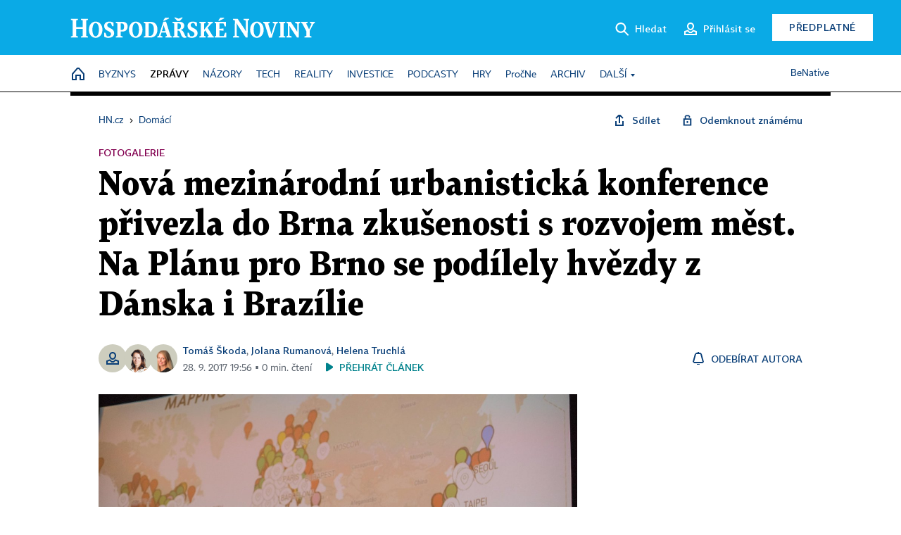

--- FILE ---
content_type: text/html; charset=windows-1250
request_url: https://domaci.hn.cz/c1-65896970-urbanisticka-konference-privezla-do-brna-zkusenosti-s-rozvojem-mest-na-planu-pro-brno-se-podilely-hvezdy-z-danska-i-brazilie
body_size: 88074
content:
<!DOCTYPE html>
<!-- fe10; [0.6745] -->
<html lang="cs">
<head>
	<meta charset="windows-1250">
	<meta name="language" content="cs">
	<title>Nová mezinárodní urbanistická konference přivezla do Brna zkušenosti s rozvojem měst. Na Plánu pro Brno se podílely hvězdy z Dánska i Brazílie | Hospodářské noviny (HN.cz)</title>


	<meta name="viewport" content="initial-scale=1.0, width=device-width">
	<meta name="description" content="V Brně se poprvé konala mezinárodní urbanistická konference Plán pro Brno. Organizátoři přivezli zahraniční experty, kteří by mohli Brnu poradit na základě zkušeností z podobných měst. Na konferenci vystoupili odborníci z Německa, Dánska nebo Brazílie.">
	<meta name="keywords" content="Brno, plán, rozvoj, konference">
	<meta name="author" content="Tomáš Škoda">
	<meta name="copyright" content="&copy; 2025 Economia, a.s.">
	<meta name="referrer" content="no-referrer-when-downgrade">
	<meta name="robots" content="max-image-preview:standard">
	<meta name="robots" content="max-snippet:-1">

	<meta name="facebook-domain-verification" content="1vzl0v0f1vma5x4519sbv50ibgqhl1">

	
	<meta property="fb:pages" content="93433992603">
	<meta property="fb:admins" content="1612230751">
	<meta property="fb:app_id" content="160152434038663">

	<meta property="og:site_name" content="Hospodářské noviny (HN.cz)">
	<meta property="og:email" content="hn@economia.cz">
	<meta property="og:phone_number" content="+420233071111">
	<meta property="og:fax_number" content="+420224800370">
	<meta property="article:publisher" content="https://www.facebook.com/hospodarky">
	<meta name="twitter:site" content="@hospodarky">

		<link rel="canonical" href="https://domaci.hn.cz/c1-65896970-urbanisticka-konference-privezla-do-brna-zkusenosti-s-rozvojem-mest-na-planu-pro-brno-se-podilely-hvezdy-z-danska-i-brazilie">
				
					
	<meta name="googlebot" content="noarchive,snippet">

	<meta property="og:type" content="article">
	<meta property="og:url" content="https://domaci.hn.cz/c1-65896970-urbanisticka-konference-privezla-do-brna-zkusenosti-s-rozvojem-mest-na-planu-pro-brno-se-podilely-hvezdy-z-danska-i-brazilie">
	<meta property="og:title" content="Nová mezinárodní urbanistická konference přivezla do Brna zkušenosti s rozvojem měst. Na Plánu pro Brno se podílely hvězdy z Dánska i Brazílie">
	<meta property="og:description" content="V Brně se poprvé konala mezinárodní urbanistická konference Plán pro Brno. Organizátoři přivezli zahraniční experty, kteří by mohli Brnu poradit na základě zkušeností z podobných měst. Na konferenci vystoupili odborníci z Německa, Dánska nebo Brazílie.">
	<meta property="og:image" content="https://img.ihned.cz/attachment.php/460/69495460/pTy6jqRvoVQACkEUcauwN4SPmBLHn3dh/10.jpg">
	<meta property="og:locale" content="cs_CZ">

		<meta property="article:published_time" content="2017-09-28T19:56:00+02:00">
	<meta property="article:tag" content="Brno, plán, rozvoj, konference">
	<meta property="article:section" content="Domácí">
	<meta name="news_keywords" content="Brno, plán, rozvoj, konference">

	<meta name="twitter:card" content="summary_large_image">
		<meta name="twitter:title" content="Nová mezinárodní urbanistická konference přivezla do Brna zkušenosti s rozvojem měst. Na Plánu pro Brno se podílely hvězdy z Dánska i Brazílie">
	<meta name="twitter:description" content="V Brně se poprvé konala mezinárodní urbanistická konference Plán pro Brno. Organizátoři přivezli zahraniční experty, kteří by mohli Brnu poradit na základě zkušeností z podobných měst. Na konferenci vystoupili odborníci z Německa, Dánska nebo Brazílie.">
	<meta name="twitter:image" content="https://img.ihned.cz/attachment.php/460/69495460/pTy6jqRvoVQACkEUcauwN4SPmBLHn3dh/10.jpg">
	<meta name="twitter:url" content="https://domaci.hn.cz/c1-65896970-urbanisticka-konference-privezla-do-brna-zkusenosti-s-rozvojem-mest-na-planu-pro-brno-se-podilely-hvezdy-z-danska-i-brazilie">

	<link href="//hn.cz/css/v3/styles.css?25112413" rel="stylesheet" type="text/css">

	
<!-- Google Tag Manager -->
<script>(function(w,d,s,l,i){w[l]=w[l]||[];w[l].push({'gtm.start':
new Date().getTime(),event:'gtm.js'});var f=d.getElementsByTagName(s)[0],
j=d.createElement(s),dl=l!='dataLayer'?'&l='+l:'';j.async=true;j.src=
'//www.googletagmanager.com/gtm.js?id='+i+dl;f.parentNode.insertBefore(j,f);
})(window,document,'script','dataLayer','GTM-NPKTHP');</script>
<!-- End Google Tag Manager -->

	<script src="https://apis.google.com/js/client:platform.js?onload=start"></script>
	<script src="//hn.cz/js/vendor/jquery.js"></script>
	<script src="//hn.cz/js/vendor/jquery.cookie.js"></script>

	<script src="//hn.cz/js/cmp-init.js?21121616" charset="UTF-8"></script>
	<script src="//hn.cz/js/cmp-loader.js?25033113" charset="UTF-8"></script>

	<script src="//hn.cz/js/vendor/swiper-bundle.min.js"></script>
	<script src="https://asset.stdout.cz/fe/external/iframe.js" id="videohub_jscore"></script>
	<script src="//hn.cz/js/common.js?25112413" charset="UTF-8"></script>
	<script src="//hn.cz/js/sh.js?25070812" charset="UTF-8"></script>

	<script src="//hn.cz/js/oauth.js?25060911" charset="UTF-8" id="oauth-script" data-google-oauth-client-id="620603146776-l72im3egblf6h540rtcsb268554hcvl7.apps.googleusercontent.com"></script>
	<script src="//hn.cz/js/v2/payments_article_purchase.js?24060615" charset="UTF-8"></script>
	<script src="//hn.cz/js/jquery.modal-overlay.js?25093011" charset="UTF-8"></script>
	<script src="//hn.cz/js/jquery.modal-menu.js?24012515" charset="UTF-8"></script>
	<script src="//hn.cz/js/jquery.gallery.js?22101710" charset="UTF-8"></script>
	<script src="//hn.cz/js/jquery.iobjects.js?25091811" charset="UTF-8"></script>

	<script src="//hn.cz/js/v3/plugins.js?25090914" charset="UTF-8"></script>
	<script src="//hn.cz/js/tts.js?25101315" charset="UTF-8"></script>
	<script src="//hn.cz/js/v3/main.js?25101315" charset="UTF-8"></script>

	
	<link rel="icon" href="//hn.cz/img/v3/hn-icon.svg">
	<link rel="mask-icon" href="//hn.cz/img/v3/hn-icon.svg" color="#ffffff">
	<link rel="apple-touch-icon" href="//hn.cz/img/v3/hn-touch-icon.png">
	<meta name="theme-color" content="#ffffff">
	<link rel="manifest" href="https://hn.cz/js/manifests/HN_manifest.json"><!-- -->
	

	
	<script type="application/ld+json">
	{
		"@context": "https://schema.org",
		"@type": "NewsArticle",
		"publisher": {
			"@type": "Organization",
			"name": "Economia, a.s.",
			"logo": {
				"@type": "ImageObject",
				"url": "https://hn.cz/img/economia_logo.jpg"
			}
		},

		"url": "https://domaci.hn.cz/c1-65896970-urbanisticka-konference-privezla-do-brna-zkusenosti-s-rozvojem-mest-na-planu-pro-brno-se-podilely-hvezdy-z-danska-i-brazilie",
		"mainEntityOfPage": "https://domaci.hn.cz/c1-65896970-urbanisticka-konference-privezla-do-brna-zkusenosti-s-rozvojem-mest-na-planu-pro-brno-se-podilely-hvezdy-z-danska-i-brazilie",
		"headline": "Nová mezinárodní urbanistická konference přivezla do Brna zkušenosti s rozvojem měst. Na Plánu pro Brno se podílely hvězdy z Dánska i Brazílie",
		"image": "https://img.ihned.cz/attachment.php/460/69495460/pTy6jqRvoVQACkEUcauwN4SPmBLHn3dh/10.jpg",
		"datePublished": "2017-09-28T19:56:00+02:00",
		"dateModified": "2017-09-28T19:56:00+02:00",
		"author": {
			"@type": "Person",
			"name": "Tomáš Škoda"
		},
		"description": "V Brně se poprvé konala mezinárodní urbanistická konference Plán pro Brno. Organizátoři přivezli zahraniční experty, kteří by mohli Brnu poradit na základě zkušeností z podobných měst. Na konferenci vystoupili odborníci z Německa, Dánska nebo Brazílie.",

		"isAccessibleForFree": "True"
	}
	</script>

<script src="//hn.cz/js/v3/microeshop.js?25070714" charset="UTF-8"></script>
<script>
var microeshop = new _MICROESHOP({
	shopKey: 'hn',
	articleId: 65896970,
	productsListTarget: '.products-list',
	waitingStages: [20,45],
	templates: {
		productItem: '#microeshop_screens .templates .product-item',
		selectedProductItem: '#microeshop_screens .templates .selected-product',
		savedCardItem: '#microeshop_screens .templates .saved-card',
		loggedUserItem: '#microeshop_screens .templates .logged-user',

		screenProducts: '#microeshop_screens .screen-products',
		screenLogin: '#microeshop_screens .screen-login',
		screenHasProduct: '#microeshop_screens .screen-has-subscription',
		screenPayment: '#microeshop_screens .screen-payment',
		screenPaymentStatus: '#microeshop_screens .screen-paymentstatus',

		loadingSpinner: '#microeshop_screens .templates .loading-dialog'
	},
	events: {
		onShow: function() {
			this._sendGA4Event('ec.item_view');
			this.screenProductSelection();
		},
		onProductSelect: function(product) {
			var node = this.contentWrapper.find('.product-'+product.id);
			node.parent().find('.selected').removeClass('selected');
			node.addClass('selected');
			this.contentWrapper.find('.action-login .price').text(product.price_to_pay);
			this._sendGA4Event('ec.add_to_cart');
		},
		onTokenSelect: function(token) {
			var node = this.contentWrapper.find('.card-token-'+token);
			node.parent().find('.selected').removeClass('selected');
			node.addClass('selected');
		},
		onOrderCreated: function() {
			this._sendGA4Event('ec.begin_checkout');
			this.screenPaymentStatus('waiting');
		},
		onOrderCreateFailed: function(error) {
			this.screenPaymentStatus('failed', error);
		},
		onOrderStateChecked: function(response) {
			if(response.status === false) {
				this.screenPaymentStatus('failed');
				return;
			}
			if(response.check_again === false) {
				if(response.payment_status === 'ok') {
					this._sendGA4Event('ec.purchase');
				}
				this.screenPaymentStatus(response.payment_status, response.payment_error);
				return;
			}

			this._checkOrderState();
		},
		onCardWidgetShow: function() {
			this.contentWrapper.find('.buttons').removeClass('hidden');
		},
		onCardWidgetSuccess: function() {
			this.contentWrapper.find('.buttons').addClass('hidden');
			var target = this.contentWrapper.find('.screen-payment .widget-wrapper');
			target.empty();
			this._showLoading(target);
		},
		onPaymentStatusScreenShow: function(screen, status, error) {
			if(status === 'ok') {
				$('.target-email', screen).text(this.state.user.email);
			}
		}
	},
	createDialog: function(content) {
		pulldown._overlay(
			$('<div>', { class: 'microeshop-wrapper' }).append(content),
			true,
			"microeshop-overlay"
		);
		return $('.microeshop-overlay .microeshop-wrapper');
	},
	createProductItem: function(data) {
		return this._hydrate('productItem', data);
	},
	createSelectedProductItem: function(data) {
		return this._hydrate('selectedProductItem', data);
	},
	createLoadingWidget: function() {
		return this.templates.loadingSpinner.clone();
	},
	createUserHasProductDialog: function(status, screen) {
		$('.target-email', screen).text(this.state.user.email);
		return screen;
	},
	getLoggedUser: function() {
		return ecoLogin && ecoLogin.user_email ? {
			email: ecoLogin.user_email,
			logged: ecoLogin.logged
		} : null;
	},
	createOauthLoginForm: function(state) {
		// nacteni soc metod

		var services = [];
		var oauthContainer = state.find('.login-methods');
		var servicesBtns = oauthContainer.find('.oauth_button');

		var callback = $.proxy((response) => {
			$('.oauth_error_wrapper, .oauth_error_wrapper > *', this.contentWrapper).removeClass("visible");
			$('.oauth_error_wrapper .error-unknown', this.contentWrapper).addClass('visible');

			if(response.status !== 'success') {
				$('.oauth_error_wrapper', this.contentWrapper).addClass("visible");
				if($('.oauth_error_wrapper .error-'+response.code, this.contentWrapper).length) {
					$('.oauth_error_wrapper .error-unknown', this.contentWrapper).removeClass('visible');
				}
				$('.oauth_error_wrapper .error-'+response.code, this.contentWrapper).addClass("visible");
				return;
			}
			if(ecoLogin) {
				ecoLogin.loadUserInfo(false);
			}

			this.screenLogin();
		}, this);

		for(var i=0;i<servicesBtns.length;i++) {
			var btn = $(servicesBtns[i]);
			btn.data('after_login_callback', callback);
			services.push(btn.data('service'));
		}
		oAuthLogin.init(services, oauthContainer);
		if(services.length > 0) {
			state.find('.oauth').removeClass('hidden');
		}
		return state;
	}
});

var microeshop_anchors = function(selector) {
	$(selector)
		.prop('href', 'javascript:void(0);')
		.click(function () {
			if ($(this).hasClass('in-progress')) { return; }
			$(this).addClass('in-progress');
			var index = 0;
			if ($(this).data('product-by-index')) { index = parseInt($(this).data('product-by-index'), 10); }
			if (microeshop.init(index)) {
				pulldown.microeshop();
			} else {
				alert('Omlouváme se, nepodařilo se načíst produkty nebo došlo k jiné chybě. Zkuste to prosím později.');
			}
			$(this).removeClass('in-progress');
		})
	;
};

$(document).ready(function() {
		microeshop_anchors('.microeshop-anchor, .offer-microeshop-anchor');
});

</script>

		<script>
			var tts;
			$(function(){ tts = new _TTS({ hintBox: null }); });
		</script>
	
<script>
	IHNED_meta.article = {
		id:			65896970,
		canonical:	'https://domaci.hn.cz/c1-65896970-urbanisticka-konference-privezla-do-brna-zkusenosti-s-rozvojem-mest-na-planu-pro-brno-se-podilely-hvezdy-z-danska-i-brazilie',
		pubdate:	'2017-09-28 17:15:00',
		title:		'Nová mezinárodní urbanistická konference přivezla do Brna zkušenosti s rozvojem měst. Na Plánu pro Brno se podílely hvězdy z Dánska i Brazílie',
		preview_image: 'https://img.ihned.cz/attachment.php/450/69495450/gKpUcNd7D25F18y4tJTBmCaIObuEV3oQ/10.jpg',
		source:		10008590,
		source_name: 'domaci.hn.cz',
		subsource:	10085570,
		slot:		10430670,
		subslot:	10499060,
		authors:	['Tomáš Škoda','Jolana Rumanová','Helena Truchlá'],
		tags:		['Brno','plán','rozvoj','konference'],
		chains:		'10010290,10078290,10034370,10030600,10078440,22',
		locked:		false,
		paywall_type:	'free',
		locked_for_user: false,
		lock_status:	''
	};

	$(document).ready(function() { GA4.article_detail(); });
</script>

		<script type="text/javascript">
		var page = {
			section: 'zpravy',
			subsection: 'domaci',
			ga4_type: 'detail'
		};

		sh_b.ts = '1764235322';

		_saseco.push_keywords('Brno;plán;rozvoj;konference');
		_saseco.set_site('ihned');
		_saseco.set_area('domaci');
		_saseco.set_targets_id('65896970');
		</script>
<script src="https://ai.hn.cz/pub/loader.min.js?202503" charset="UTF-8" async></script>
<script>

		var p = '010000_d';
		var branding_cfg = {};

		
		if (0) _saseco.targets.ap='1z';
		if (0) {
			_saseco.targets.ap=1;
			ppc_1_enabled = false;
			seznam_ads_enabled = false;
		} else if (seznam_ads_enabled) {
			eco_cmp_queue.push({
				'cmd': 'checkByPreset',
				'preset': 'seznam',
				'callback': function() {
					if (!isFromSeznam(true)) { return; }
					_saseco.targets.ab='sez';
					seznam_ads = true;
				}
			});
		}

		if (typeof branding_cfg.brand !== 'undefined' && typeof branding_cfg.brand.SAS !== 'undefined' && branding_cfg.brand.SAS) {
			_saseco.targets.ab = branding_cfg.brand.SAS;
		}

		if ($.cookie('user__aamhash')) { var aamDeclaredID = $.cookie('user__aamhash'); }

		
	_saseco.targets.template='article';

	</script>

	
	
		<script src="//hn.cz/js/gemius.js?22021711"></script>
		
	
	<script src="//hn.cz/js/ga4.js?25041514" charset="UTF-8"></script>

	<script type="text/javascript">
	
		window._sasic_queue = window._sasic_queue || [];
		window._sashec_queue = window._sashec_queue || [];
		window.AlsOptions = { tag: 'hn' };
		document.write('<sc' + 'ript type="text/javascript" src="' + '//prod-snowly-sasic.stdout.cz/dist/hn/sasic.min.js' + '" onLoad="_sasic.init()"></sc' + 'ript>');
		document.write('<sc' + 'ript type="text/javascript" src="' + '//prod-snowly-sasic.stdout.cz/libs/sashec-connector.min.js' + '" onLoad="_sashec.init()"></sc' + 'ript>');
		_sashec_queue.push(['group', { site:_saseco.get_site(), area:_saseco.get_area(), keyword:_saseco.keywords, targets:_saseco.targets, callback: _saseco.callback }]);
	
	</script>

</head>
<body class="bt90 body0 page-010000_d s2-1 page-article-detail article-detail article-65896970" id="top">
	
<!-- Google Tag Manager (noscript) -->
<noscript><iframe src="https://www.googletagmanager.com/ns.html?id=GTM-NPKTHP" height="0" width="0" style="display:none;visibility:hidden"></iframe></noscript>
<!-- End Google Tag Manager (noscript) -->


	<header>
		<div class="header-wrapper">
			<div class="hn-lista">
				<div class="wrapper">
					<div class="logo">
						<a href="https://hn.cz/">
							<img src="https://hn.cz/img/v3/logo_hospodarske_noviny.svg" alt="Hospodářské noviny">
						</a>
					</div>
					<div class="menu-right">
						<a href="javascript:;" class="button simple button-search" onclick="$('.header-search').removeClass('hidden'); $('.header-search .search-what').focus();"><span class="ico ico-search"></span><span class="after">Hledat</span></a>
						<span class="button-tts desktop-only" title="Zobrazit playlist audio článků"></span>
						<span class="button-pocket desktop-only" title="Články uložené na později"></span>
						<a href="javascript:;" class="button simple button-login desktop-only"><span class="ico ico-profile"><span class="initials"></span></span><span class="text-not-logged after">Přihlásit se</span><span class="text-logged after">Můj účet</span></a>
						<a href="https://predplatne.hn.cz/" target="_blank" class="button inverted button-subscription" onclick="GA4.button_click($(this), 'subscription');">Předplatné</a>
						<a href="javascript:;" class="button simple button-menu-trigger no-desktop" onclick="header.toggleMobileMenu();"><span class="ico ico-menu"></span></a>
					</div>
					<form class="header-search hidden" action="https://hn.cz/#result" method="GET">
						<input type="text" name="search[what]" class="search-what" data-type="main" placeholder="Hledat na HN.cz ...">
						<button class="button search-button ico-search"><span class="desktop-only">Hledat</span></button>
						<span class="ico-close" onclick="$('.header-search').addClass('hidden');"></span>
						<input type="hidden" name="p" value="000000_search">
					</form>
				</div>
			</div>
			<div class="menu-wrapper">
				<div class="wrapper">
					<div class="menu-header">
						<div class="wrapper">
							<span class="button-tts" title="Zobrazit playlist audio článků"></span>
							<span class="button-pocket" title="Články uložené na později"></span>
							<a href="javascript:;" class="button simple button-login"><span class="ico ico-profile"><span class="initials"></span></span><span class="text-not-logged">Přihlásit se</span><span class="text-logged">Můj účet</span></a>
							<a href="https://predplatne.hn.cz/" target="_blank" class="button inverted button-subscription" onclick="GA4.button_click($(this), 'subscription');">Předplatné</a>
						</div>
					</div>
					
						<div class="menu">
	<nav class="navig" data-position="header">
			<ul class="swiper-wrapper ">
			<li class="swiper-slide home menu-home"><a href="https://hn.cz/" title="" target="_self"><span>Home</span></a></li>
			<li class="swiper-slide menu-byznys"><a href="https://byznys.hn.cz/" title="" target="_self"><span>Byznys</span></a></li>
			<li class="swiper-slide menu-zpravy"><a href="https://zpravy.hn.cz/" title="" target="_self"><span>Zprávy</span></a></li>
			<li class="swiper-slide menu-nazory"><a href="https://nazory.hn.cz/" title="" target="_self"><span>Názory</span></a></li>
			<li class="swiper-slide menu-tech"><a href="https://tech.hn.cz/" title="" target="_self"><span>Tech</span></a></li>
			<li class="swiper-slide menu-reality"><a href="https://byznys.hn.cz/reality/" title="" target="_self"><span>Reality</span></a></li>
			<li class="swiper-slide menu-investice"><a href="https://investice.hn.cz/" title="" target="_self"><span>Investice</span></a></li>
			<li class="swiper-slide menu-podcasty"><a href="https://podcasty.hn.cz/" title="" target="_self"><span>Podcasty</span></a></li>
			<li class="swiper-slide menu-hry"><a href="https://hn.cz/hry" title="" target="_self"><span>Hry</span></a></li>
			<li class="swiper-slide capitalize"><a href="https://procne.hn.cz/" title="" target="_self"><span>PročNe</span></a></li>
			<li class="swiper-slide menu-archiv"><a href="https://archiv.hn.cz/" title="" target="_self"><span>Archiv</span></a></li>
			<li class="swiper-slide submenu-anchor" data-submenu="submenu_163100"><span title="">Další</span></li>
		</ul>

									<div class="sub-menu hidden" id="submenu_163100">
									<ul class="swiper-wrapper menu-links">
			<li class="swiper-slide "><a href="https://hn.cz/tagy/Jak-nastartovat-sever-357605" title="" target="_self"><span>Jak nastartovat sever</span></a></li>
			<li class="swiper-slide "><a href="https://specialy.hn.cz/" title="" target="_self"><span>Speciály HN</span></a></li>
			<li class="swiper-slide "><a href="https://vikend.hn.cz/" title="" target="_self"><span>Víkend</span></a></li>
			<li class="swiper-slide "><a href="https://stavba.hn.cz/" title="" target="_self"><span>Magazín Stavba</span></a></li>
			<li class="swiper-slide "><a href="https://hn.cz/knihy-hn" title="" target="_self"><span>Knihy HN</span></a></li>
		</ul>

									<ul class="swiper-wrapper menu-links">
			<li class="swiper-slide "><a href="https://eventy.hn.cz/" title="" target="_self"><span>Eventy</span></a></li>
			<li class="swiper-slide "><a href="https://hn.cz/tagy/Green-Deal-355623" title="" target="_self"><span>Green Deal</span></a></li>
			<li class="swiper-slide "><a href="https://hn.cz/inovatori/" title="" target="_self"><span>Inovátoři roku</span></a></li>
			<li class="swiper-slide "><a href="https://byznys.hn.cz/zenyceska/" title="" target="_self"><span>Top ženy</span></a></li>
			<li class="swiper-slide "><a href="https://nejbanka.hn.cz/" title="" target="_self"><span>Nej banka / Nej pojišťovna</span></a></li>
		</ul>

									<ul class="swiper-wrapper menu-links">
			<li class="swiper-slide "><a href="https://predplatne.hn.cz/" title="" target="_self"><span>Předplatné</span></a></li>
			<li class="swiper-slide "><a href="https://hn.cz/tiraz/" title="" target="_self"><span>Redakce</span></a></li>
			<li class="swiper-slide "><a href="https://www.economia.cz/ceniky-inzerce/" title="" target="_self"><span>Inzerce</span></a></li>
			<li class="swiper-slide "><a href="https://www.economia.cz/contact/" title="" target="_self"><span>Kontakty</span></a></li>
			<li class="swiper-slide "><a href="https://hn.cz/news/" title="" target="_self"><span>Newslettery</span></a></li>
		</ul>

									<ul class="swiper-wrapper menu-links">
			<li class="swiper-slide "><a href="https://ekonom.cz/" title="" target="_self"><span>Ekonom</span></a></li>
			<li class="swiper-slide "><a href="https://logistika.ekonom.cz/" title="" target="_self"><span>Logistika</span></a></li>
			<li class="swiper-slide "><a href="https://pravniradce.ekonom.cz/" title="" target="_self"><span>Právní rádce</span></a></li>
			<li class="swiper-slide "><a href="https://hn.cz/hry" title="" target="_self"><span>Hry</span></a></li>
			<li class="swiper-slide "><a href="https://www.economia.cz/" title="" target="_self"><span>Economia</span></a></li>
		</ul>

						</div>
			
			<ul class="swiper-wrapper ">
			<li class="swiper-slide menu-benative capitalize"><a href="https://benative.hn.cz/" title="" target="_self"><span>BeNative</span></a></li>
		</ul>

	
	</nav>
</div>

					
				</div>
			</div>
			<div class="hidden">
				<div class="account-menu">
					<div class="profile">
						<span class="image no-image"><span class="initials"></span></span>
						<div class="name"></div>
					</div>
					<ul class="menu-links">
						<li><a href="https://ucet.hn.cz" class="menu-item item-account">Nastavení účtu</a></li>
						<li><a href="https://ucet.hn.cz/predplatne/" class="menu-item item-subscriptions">Moje předplatné</a></li>
						<li><a href="javascript:;" class="menu-item item-logout">Odhlásit se</a></li>
					</ul>
				</div>
			</div>
		</div>
	</header>
	<script>
				$('.menu:not(.submenu) .menu-zpravy').addClass("active");
		header.init();
	</script>

	<!-- a wrapper -->
	<div id="brand-a" class="brand-a"><div id="brand-b" class="brand-b"><div id="brand-c" class="brand-c">

	<!-- all-wrapper -->
	<div class="all-wrapper">

		<div class="a-wrapper leader">
	<div id="a-leader" class="a-content">
		<script type="text/javascript">
	_saseco.queue_push(['position','a-leader',{size:['leader','79a','91a','92a','11a','21a']}]);
</script>
	</div>
</div>
		<div class="a-wrapper strip-1">
	<div id="a-strip-1" class="a-content">
		<script type="text/javascript">
			_saseco.queue_push(['position','a-strip-1',{ size:'strip', pos:'1', async:false }]);
		</script>
	</div>
</div>

		<div class="content">
		<!-- content start -->



	<div class="article-header gap">
	<div class="wrapper-fixed"><div class="wrapper">
		<div class="tools">
			

<div class="breadcrumbs">
	<a href="https://hn.cz/"><span>HN.cz</span></a>
	<span>&rsaquo;</span>
			<a href="https://domaci.hn.cz"><span>Domácí</span></a>
									</div>

			<div class="article-sharing">
				<span class="article-sharing-bg" onclick="$('.article-sharing').toggleClass('unpacked');"></span>
				<span class="ico-menu-small" onclick="$('.article-sharing').toggleClass('unpacked');"></span>
				<div class="article-sharing-wrap">
					<a href="javascript:;" class="button simple with-icon" id="button-share" title="Sdílet"><span class="ico ico-share"></span><span class="after">Sdílet</span></a>
											<span class="button simple with-icon button-tts"></span>
						<span class="button simple with-icon button-pocket" title="Uložit článek na později / odebrat z uložených článků"></span>
										<a href="javascript:;" class="button simple with-icon" id="button-opentofriend" title="Odemknout známému"><span class="ico ico-lock-open blue"></span><span class="after">Odemknout známému</span></a>
				</div>
			</div>
		</div>
					<div class="label">Fotogalerie</div>
				<h1 class="tts-prop-name tts-part" data-tts-prop="name" data-tts-part="0">Nová mezinárodní urbanistická konference přivezla do Brna zkušenosti s rozvojem měst. Na Plánu pro Brno se podílely hvězdy z Dánska i Brazílie</h1>
	</div></div>
	<div class="article-meta">
		<div class="article-meta-wrap">
											<div class="authors multiple tts-prop-author tts-part" data-tts-prop="author" data-tts-part="0">
																							<span class="photos"><span class="ico-profile blue"></span><img src="https://img.ihned.cz/attachment.php/780/61663780/vd8W1eHKJaCcqho2UNIFrDLQz36MySgj/Rumanova_118.png" title="Jolana Rumanová" /><img src="https://img.ihned.cz/attachment.php/530/73957530/ORSnN1HDTfo82QAj0VMUGiFWJBw4d53E/Truchla_Helena_iPadBAR.png" title="Helena Truchlá" /></span>
																					<a href="https://hn.cz/autori/tomas-skoda-19300930">Tomáš Škoda</a>, 																																																<a href="https://hn.cz/autori/jolana-rumanova-16568890">Jolana Rumanová</a>, 																																																<a href="https://hn.cz/autori/helena-truchla-18036140">Helena Truchlá</a>																																														
									</div>
																			<div class="publish_date time">
																<span>28. 9. 2017&nbsp;19:56&nbsp;&squf;
				0&nbsp;min.&nbsp;čtení</span>
				&nbsp; &nbsp; <span id="tts-start-wrap"><span id="tts-start" class="tts-status-bar"></span><span id="tts-player-micro" class="inactive"><span class="tts-status-bar"></span><span class="tts-progress-bar micro empty"></span></span></span>
			</div>
		</div>
														<div class="author-subscribe">
													<a href="javascript:" class="object-subscribe ico ico-bell"
							   onclick="object_subscription.switch($(this),3,19300930,'Tomáš Škoda','fill');"
							   title="Odebírat články autora: Tomáš Škoda"
							   data-add="Odebírat autora" data-remove="Zrušit odběr"
							   data-target=".article-meta-wrap .authors > a:nth-child(2)"><span>Odebírat autora</span></a>
												</div>
					
		
	</div>
</div>

<div class="wrapper-cols gap-big">
	<div class="column col1">
		<div class="article-primary-area" id="articlePrimaryTarget">
		<div class="main-image">
		<div class="article-image-wrapper image-wrapper" data-io="1102216" title="Zobrazit fotogalerii">
			<img src="https://img.ihned.cz/attachment.php/460/69495460/pTy6jqRvoVQACkEUcauwN4SPmBLHn3dh/10.jpg" alt="Zakladatel brazilského urbanistického start-upu Urb-i Yuval Fogelson.">
			<span class="media-button ico ico-media-gallery"></span>
		</div>
		<div class="image-meta">
			<span class="content" title="Skrýt popis">
				<span class="title">Zakladatel brazilského urbanistického start-upu Urb-i Yuval Fogelson. </span>
												<span class="author">Autor &squf; <a href="https://hn.cz/autori/tomas-skoda-19300930">Tomáš Škoda</a></span>
							</span>
			<span class="ico-up" title="Zobrazit popis"></span>
		</div>
	</div>
	<script>
		var fullImgData = {
			type: 'info_graphic',
			_config: {
				name: '',
				image: {
					url: 'https://img.ihned.cz/attachment.php/550/69494550/Kpdz7kNvVA8gBORaqwCn1l42oLuSJTPG/10.jpg'
				},
				description: null
			}
		};
		var fullImg = new IO_info_graphic(fullImgData._config);
		$('.main-image img').click(function() {
			pulldown.mediaPopup(fullImgData, fullImg.createStructure(), null);
		});

		$('.main-image .image-meta').click(function() { $('.main-image .image-meta').toggleClass('switched'); });
	</script>
		
</div>

<div class="article-perex tts-prop-perex tts-part" data-tts-prop="perex">V Brně se poprvé konala mezinárodní urbanistická konference Plán pro Brno.
Organizátoři přivezli zahraniční experty, kteří by mohli Brnu poradit na základě zkušeností z podobných měst.
Na konferenci vystoupili odborníci z Německa, Dánska nebo Brazílie.</div>

<div class="article-content gap article-body tts-prop-body" data-tts-prop="body" data-tts-hash="">
	<div class="article-body-part free-part">
	<div class='a-wrapper wallpaper wallpaper-2'>
	<div id="a-wallpaper-2" class="a-content">
		<script>
			_saseco.queue_push(['position','a-wallpaper-2',{
				size:['wallpaper','mpu','sq3'], async:false, pos:'2'
			}]);
		 
			var recalculate_wallpaper = function() {

				var wrapper = $('#a-wallpaper-2').parent();
				if(!wrapper.hasClass('a-visible')) return;

				var wtop = Math.round(wrapper.offset().top);
				var wbot = wtop + wrapper.height();

				var conflict = false;
				$(".d-elm").each(function() {
					$(this).removeClass('wallpaper-conflict'); // reset

					var btop = Math.round($(this).offset().top);
					var bbot = btop + $(this).height();
					if(
						(wtop < btop && wbot > btop) || // wallpaper zacina nad boxem a konci v boxu
						(wtop > btop && wbot < bbot) || // wallpaper zacina a konci uvnitr boxu
						(wtop < bbot && wbot > bbot) // wallpaper zacina v boxu, konci pod nim
					) {
						$(this).addClass('wallpaper-conflict');
						conflict = true;
					}
				});

				wrapper.removeClass('wallpaper-with-box')
				if(conflict) wrapper.addClass('wallpaper-with-box');
			};

			_saseco.add_manual_callback('recalculate', recalculate_wallpaper);
			$(document).ready(recalculate_wallpaper);
				</script>
	</div>
</div>

	<div class='a-wrapper mediumrectangle mediumrectangle-1'>
	<div id="a-mediumrectangle-1" class="a-content">
		<script>
			var sas_mr1 = 'mediumrectangle';
			if (_saseco.targets.device === 'm') {
				sas_mr1 = ['mediumrectangle','is','prmsquare','square300'];
			}
			_saseco.queue_push(['position','a-mediumrectangle-1',{
				size:sas_mr1, async:false, pos:'1'
			}]);
		</script>
	</div>
</div>


</div>

										<div class="end-article-dot tags">
				<ul>
																													<li id="tag-418"><a href="https://hn.cz/tagy/Brno-418" title="Brno">#Brno</a></li>
																													<li id="tag-5403"><a href="https://hn.cz/tagy/plan-5403" title="plán">#plán</a></li>
																													<li id="tag-16492"><a href="https://hn.cz/tagy/rozvoj-16492" title="rozvoj">#rozvoj</a></li>
																													<li id="tag-4985"><a href="https://hn.cz/tagy/konference-4985" title="konference">#konference</a></li>
									</ul>
			</div>
			
		
			<div class="detail-media-content gap-big">
					</div>
	
		
	
	
	
	<div id="google-news-link">
		<p style="display: flex; align-items: center; margin: 16px 0 0; font-size: 15px; padding: 4px 10px; background-color: #F8F8F8;">
			<a href="https://news.google.com/publications/CAAqBwgKMP7knwswi--3Aw?hl=cs&gl=CZ&ceid=CZ:cs" target="_blank"
			   style="flex: 0 0 auto; margin-right: 16px;"><img src="https://www.gstatic.com/gnews/logo/google_news_40.png" style="width: 30px;"></a>
			<span class="f-sans">Přidejte si Hospodářské noviny
			<a href="https://news.google.com/publications/CAAqBwgKMP7knwswi--3Aw?hl=cs&gl=CZ&ceid=CZ:cs" target="_blank">mezi své oblíbené tituly</a>
			na Google zprávách.</span>
		</p>
	</div>

			<div class="unlocked-offer-at-end">
				<div class="unlocked-offer">
		<h3 class="title">
			<span class="uo-default">Tento článek <span class="uo-have">máte</span><span class="uo-is">je</span> zdarma.
				Když si předplatíte HN, budete moci číst všechny naše články<span class="uo-branding"> nejen na vašem aktuálním připojení</span>.</span>
			<span class="for-soon-end">Vaše předplatné brzy skončí. Předplaťte si HN a můžete i nadále číst všechny naše články.</span>
			Nyní&nbsp;první 2&nbsp;měsíce jen za 40&nbsp;Kč.</h3>
		<div class="content">
			<ul class="benefits">
				<li>Veškerý obsah HN.cz</li>
				<li>Možnost kdykoliv zrušit</li>
				<li>Odemykejte obsah pro přátele</li>
				<li>Ukládejte si články na později</li>
				<li>Všechny články v audioverzi + playlist</li>
			</ul>
			<div class="buttons">
				<a href="https://predplatne.hn.cz/?backlink=https://domaci.hn.cz/c1-65896970-urbanisticka-konference-privezla-do-brna-zkusenosti-s-rozvojem-mest-na-planu-pro-brno-se-podilely-hvezdy-z-danska-i-brazilie" class="button offer-microeshop-anchor"
				   data-text="předplatné">za 40 Kč</a>
				<span>nebo</span>
				<a href="https://predplatne.hn.cz/?backlink=https://domaci.hn.cz/c1-65896970-urbanisticka-konference-privezla-do-brna-zkusenosti-s-rozvojem-mest-na-planu-pro-brno-se-podilely-hvezdy-z-danska-i-brazilie" class="button offer-microeshop-anchor"
				   data-product-by-index="1"
				   data-text="předplatné"><span>za 80 Kč</span><br>Navíc mobilní aplikace<br>a web bez reklam</a>
			</div>
		</div>
	</div>

		</div>
	</div>
<script>
	var slideshow = new _Slideshow({
		reloadAdsAfterClicks: 2,
		scrollTopCorrection: -150
	});
</script>

	


		

						
						
	



<script>
	var iobjects = {"1102216":{"type":"gallery","iobject_id":1102216,"id":3378960,"name":"Pl\u00e1n pro Brno","description":"Prvn\u00ed ro\u010dn\u00edk konference Pl\u00e1n pro Brno spojil v prostor\u00e1ch Univerzitn\u00edho kina Scala odborn\u00edky, \u0161irokou ve\u0159ejnost, politiky i \u00fa\u0159edn\u00edky m\u011bstsk\u00e9 spr\u00e1vy. \u00da\u010dast sv\u011btozn\u00e1m\u00fdch architekt\u016f a urbanist\u016f p\u0159il\u00e1kala do kinos\u00e1lu b\u011bhem dvou dn\u016f n\u011bkolik stovek div\u00e1k\u016f. \"Hledali jsme experty, kte\u0159\u00ed by mohli Brnu poradit na z\u00e1klad\u011b sv\u00fdch zku\u0161enost\u00ed z podobn\u00fdch m\u011bst, proto jsme tu m\u011bli krom\u011b Davida Sima z Kodan\u011b tak\u00e9 Pabla Celise, kter\u00fd p\u016fsob\u00ed v Aarhusu, nebo Torbena Heinemana z Lipska, a dal\u0161\u00ed odborn\u00edky z V\u00eddn\u011b a Var\u0161avy,\" vyjmenov\u00e1v\u00e1 Gabriel Kurtis, programov\u00fd \u0159editel konference. Akci zorganizovala skupina laik\u016f ve spolupr\u00e1ci s odborn\u00edky z Galerie architektury Brno a za p\u0159isp\u011bn\u00ed Kancel\u00e1\u0159e architekta m\u011bsta Brna. Zejm\u00e9na t\u00e9ma prvn\u00edho dne vzbudilo diskuze mezi publikem i \u0159e\u010dn\u00edky na p\u00f3diu, ke kter\u00fdm se p\u0159ipojil brn\u011bnsk\u00fd n\u00e1m\u011bstek pro dopravu, Mat\u011bj Hollan. \u0158e\u010d p\u0159i\u0161la krom\u011b podpory cyklodopravy na probl\u00e9my zplodin z naftov\u00fdch autobus\u016f nebo projekt brn\u011bnsk\u00e9ho metra. V\u00fdstupy konference v podob\u011b videoz\u00e1znamu a p\u0159ipravovan\u00e9 publikace \"Pl\u00e1n pro Brno\" budou pro ve\u0159ejnost rovn\u011b\u017e zdarma.","preview_image":{"url":"https:\/\/img.ihned.cz\/attachment.php\/280\/69494280\/nb9hz0LFuTCOJ4DQx2BqoW36klrmyU7v\/768x508x0755\/1..jpg","width":768,"height":508},"author":null,"step_by_2_pics":false,"items":[{"name":null,"description":"Konferenci odstartoval David Sim, skotsk\u00fd urbanista p\u016fsob\u00edc\u00ed ve slavn\u00e9m koda\u0148sk\u00e9m studiu Gehl Architects. \"Cyklist\u00e9 a p\u011b\u0161\u00ed si ve m\u011bst\u011b m\u016f\u017eou koukat z\u00a0o\u010d\u00ed do o\u010d\u00ed, to jde p\u0159es skla aut o dost h\u016f\u0159e,\" \u0159ekl b\u011bhem sv\u00e9 prezentace Sim.","image_alt":"1","image_title":null,"author":"Jolana Rumanov\u00e1","preview_image":{"url":"https:\/\/img.ihned.cz\/attachment.php\/290\/69494290\/29KEnFLjyMb0wul8CIqTJ3Ork5SevQNa\/1..jpg","width":110,"height":72},"large_image":{"url":"https:\/\/img.ihned.cz\/attachment.php\/280\/69494280\/nb9hz0LFuTCOJ4DQx2BqoW36klrmyU7v\/1536x1017x1901\/1..jpg","width":1536,"height":1017}},{"name":null,"description":"Cel\u00fd program byl pro div\u00e1ky zdarma, k\u00a0dispozici bylo simult\u00e1nn\u00ed tlumo\u010den\u00ed z\u00a0angli\u010dtiny. Organiz\u00e1to\u0159i se tak sna\u017eili p\u0159il\u00e1kat co nej\u0161ir\u0161\u00ed ve\u0159ejnost.","image_alt":"2","image_title":null,"author":"Tom\u00e1\u0161 \u0160koda","preview_image":{"url":"https:\/\/img.ihned.cz\/attachment.php\/320\/69494320\/MlwkHCshgm9RqtuAQv0ydjb4Tc7KV8DP\/2.jpg","width":108,"height":72},"large_image":{"url":"https:\/\/img.ihned.cz\/attachment.php\/310\/69494310\/qw9rCN4f0HTj5PLlBmR6UKsWDbO2iu3n\/1536x1023x13e0\/2.jpg","width":1536,"height":1023}},{"name":null,"description":"D\u00e1nsk\u00e9 m\u011bsto Aarhus je podle urbanisty Pabla Celise Brnu podobn\u00e9: je kopcovit\u00e9, lid\u00e9 mus\u00ed doj\u00ed\u017ed\u011bt na velkou vzd\u00e1lenost a mus\u00ed se hledat slo\u017eit\u00e9 kompromisy mezi infrastrukturou pro jednotliv\u00e9 druhy dopravy. Cyklist\u00e9 tam p\u0159esto na prvn\u00ed pohled nevypadaj\u00ed tak jako v\u00a0Brn\u011b.","image_alt":"3","image_title":null,"author":"Jolana Rumanov\u00e1","preview_image":{"url":"https:\/\/img.ihned.cz\/attachment.php\/350\/69494350\/FQbTGz3VAexksnhSEtw0lRpyC8Ojam4v\/3..JPG","width":110,"height":72},"large_image":{"url":"https:\/\/img.ihned.cz\/attachment.php\/340\/69494340\/oiEf82DC3qhSOJdkB0Wg61pnIm7VwtRy\/1536x1017x1901\/3..JPG","width":1536,"height":1017}},{"name":null,"description":"Mat\u011bj Hollan otev\u0159el debatu se zahrani\u010dn\u00edmi hosty ot\u00e1zkou, s\u00a0jakou legislativou se mus\u00ed ve sv\u00fdch m\u011bstech pot\u00fdkat. Pr\u00e1v\u011b propojen\u00ed politik\u016f a \u00fa\u0159edn\u00edk\u016f, kte\u0159\u00ed maj\u00ed m\u011bstsk\u00e9 pl\u00e1nov\u00e1n\u00ed v\u00a0Brn\u011b na starosti, s\u00a0jejich zahrani\u010dn\u00edmi kolegy, byl jeden z\u00a0hlavn\u00edch c\u00edl\u016f konference.","image_alt":"4","image_title":null,"author":"Jolana Rumanov\u00e1","preview_image":{"url":"https:\/\/img.ihned.cz\/attachment.php\/380\/69494380\/VwneJkRBEl4voLWrS8yz1TcH3m0PIdpb\/4.jpg","width":110,"height":72},"large_image":{"url":"https:\/\/img.ihned.cz\/attachment.php\/370\/69494370\/ENogUD2eTKtm1W8LFwi5yxBz6h7SObus\/1536x1017x1901\/4.jpg","width":1536,"height":1017}},{"name":null,"description":"Do diskuz\u00ed b\u011bhem druh\u00e9ho dne programu se zapojil i \u0159editel loni vznikl\u00e9 Kancel\u00e1\u0159e architekta m\u011bsta Michal Sedl\u00e1\u010dek a brn\u011bnsk\u00fd n\u00e1m\u011bstek pro \u017eivotn\u00ed prost\u0159ed\u00ed a oblast rozvoje m\u011bsta Martin Ander (t\u0159et\u00ed a druh\u00fd zleva).","image_alt":"5","image_title":null,"author":"Tom\u00e1\u0161 \u0160koda","preview_image":{"url":"https:\/\/img.ihned.cz\/attachment.php\/410\/69494410\/stBwWnQAKq6eocryTJ1FvG0fxHlU3j89\/5.jpg","width":108,"height":72},"large_image":{"url":"https:\/\/img.ihned.cz\/attachment.php\/400\/69494400\/PLDkA5C19RVoIt42MlWyFseb3frmnwKi\/1536x1023x13e0\/5.jpg","width":1536,"height":1023}},{"name":null,"description":"Program se net\u00fdkal jen Brna. Petr Kratochv\u00edl z\u00a0Akademie v\u011bd \u010cR ve sv\u00e9 prezentaci kritizoval pl\u00e1novan\u00e9 \u0159e\u0161en\u00ed podzemn\u00edho parkov\u00e1n\u00ed v\u00a0centru Prahy.","image_alt":"6","image_title":null,"author":"Tom\u00e1\u0161 \u0160koda","preview_image":{"url":"https:\/\/img.ihned.cz\/attachment.php\/440\/69494440\/hSbyN5nQ42Fm8pesKrWLaEtxRI3fkU9B\/6.jpg","width":108,"height":72},"large_image":{"url":"https:\/\/img.ihned.cz\/attachment.php\/430\/69494430\/036xdUIuwTfRGF9COPEavM4r2LqVgpym\/1536x1023x13e0\/6.jpg","width":1536,"height":1023}},{"name":null,"description":"O tom, jak se vize architekt\u016f a urbanist\u016f da\u0159\u00ed p\u0159en\u00e1\u0161et do reality, hovo\u0159il m\u011bstsk\u00fd architekt Brna Michal Sedl\u00e1\u010dek. Revitalizovan\u00e9 centrum Brna se podle n\u011bj pomalu m\u011bn\u00ed v\u00a0kompaktn\u00ed celek.","image_alt":"7","image_title":null,"author":"Tom\u00e1\u0161 \u0160koda","preview_image":{"url":"https:\/\/img.ihned.cz\/attachment.php\/470\/69494470\/HsEwbdSpz0DK1WT7nfoCGU5l4FI9Vrxg\/7..jpg","width":108,"height":72},"large_image":{"url":"https:\/\/img.ihned.cz\/attachment.php\/460\/69494460\/xkRLivGCO7KAyBTS5abcnJNUfrz6ehwm\/7..jpg","width":1200,"height":800}},{"name":null,"description":"Od roku 1923 se dojezdov\u00fd \u010das jedn\u00e9 z\u00a0p\u00e1te\u0159n\u00edch tramvajov\u00fdch linek v Brn\u011b sn\u00ed\u017eil o pouhou minutu, pobavil p\u0159\u00edtomn\u00e9 Martin V\u0161ete\u010dka z\u00a0Kancel\u00e1\u0159e architekta m\u011bsta Brna (druh\u00fd zleva).","image_alt":"8","image_title":null,"author":"Tom\u00e1\u0161 \u0160koda","preview_image":{"url":"https:\/\/img.ihned.cz\/attachment.php\/500\/69494500\/jJIdAkv78BC21rF4GoW0q6uTpbNlhiea\/8..jpg","width":108,"height":72},"large_image":{"url":"https:\/\/img.ihned.cz\/attachment.php\/490\/69494490\/cza7omSuDKCdsHWGUf49xAwelQV8gMJb\/1536x1023x13e0\/8..jpg","width":1536,"height":1023}},{"name":null,"description":"Hlavn\u00ed \u0159e\u010dn\u00edk druh\u00e9ho dne, zakladatel brazilsk\u00e9ho urbanistick\u00e9ho start-upu Urb-i Yuval Fogelson, str\u00e1vil sv\u016fj \u010das v\u00a0Brn\u011b chozen\u00edm po m\u011bstsk\u00e9m centru i periferii a svoje \u010derstv\u00e9 post\u0159ehy sd\u00edlel s\u00a0publikem.","image_alt":"9","image_title":null,"author":"Tom\u00e1\u0161 \u0160koda","preview_image":{"url":"https:\/\/img.ihned.cz\/attachment.php\/530\/69494530\/6dyRVi3vBflbE09Wt4UrSzs1DOhqG57n\/9..jpg","width":108,"height":72},"large_image":{"url":"https:\/\/img.ihned.cz\/attachment.php\/520\/69494520\/8plwCcRJ1PVN6MDFQOILUKi2jhTGyHro\/1536x1023x13e0\/9..jpg","width":1536,"height":1023}},{"name":null,"description":"Yuval Fogelson a jeho projekt p\u016fsob\u00ed po cel\u00e9m sv\u011bt\u011b.","image_alt":"10","image_title":null,"author":"Tom\u00e1\u0161 \u0160koda","preview_image":{"url":"https:\/\/img.ihned.cz\/attachment.php\/560\/69494560\/fMne8a52dhszHA047VDy3CjRqEBxIQOi\/10.jpg","width":108,"height":72},"large_image":{"url":"https:\/\/img.ihned.cz\/attachment.php\/550\/69494550\/Kpdz7kNvVA8gBORaqwCn1l42oLuSJTPG\/1536x1023x13e0\/10.jpg","width":1536,"height":1023}},{"name":null,"description":"Torben Heinemann vede odbor \u00fazemn\u00edho pl\u00e1nov\u00e1n\u00ed magistr\u00e1tu m\u011bsta Lipska.","image_alt":"11","image_title":null,"author":"Jolana Rumanov\u00e1","preview_image":{"url":"https:\/\/img.ihned.cz\/attachment.php\/590\/69494590\/P6MSz5ocreF0UQsRNlOmCiBkqbE2u7IK\/11..JPG","width":110,"height":72},"large_image":{"url":"https:\/\/img.ihned.cz\/attachment.php\/580\/69494580\/TW5ytoDrk2JFP7ifQp3V6wKehBzMxL90\/1536x1017x1901\/11..JPG","width":1536,"height":1017}},{"name":null,"description":"Jakub Szcz\u0119sny je polsk\u00fd architekt, um\u011blec a spoluzakladatel kritick\u00e9 platformy Centrala. Ve Var\u0161av\u011b stoj\u00ed j\u00edm navr\u017een\u00fd neju\u017e\u0161\u00ed d\u016fm sv\u011bta, Keret House. Na Pl\u00e1nu pro Brno hovo\u0159il o prostoru s\u00eddli\u0161\u0165.","image_alt":"12","image_title":null,"author":"Tom\u00e1\u0161 \u0160koda","preview_image":{"url":"https:\/\/img.ihned.cz\/attachment.php\/620\/69494620\/yxW0FVDfNEQts2mvqILC5jbO7GSli3KB\/12.jpg","width":108,"height":72},"large_image":{"url":"https:\/\/img.ihned.cz\/attachment.php\/610\/69494610\/ogleTKmQnd2W7jPV4MSDhIkE8CJNtx5r\/1536x1023x13e0\/12.jpg","width":1536,"height":1023}},{"name":null,"description":"Jakub Szcz\u0119sny odpov\u00edd\u00e1 na jednu z ot\u00e1zek z\u00a0publika.","image_alt":"PPB 13","image_title":null,"author":"Tom\u00e1\u0161 \u0160koda","preview_image":{"url":"https:\/\/img.ihned.cz\/attachment.php\/650\/69494650\/43cIipH9x1QqRVatDkCwedOB7GTfnyoz\/PPB_13_.jpg","width":108,"height":72},"large_image":{"url":"https:\/\/img.ihned.cz\/attachment.php\/640\/69494640\/DWFmvoUdkqhO4Rail7T08xjeSngrCIPE\/1536x1023x13e0\/PPB_13_.jpg","width":1536,"height":1023}}],"element_id":null,"primary":true}};
	if(iobjects !== undefined) {
			_IO.addIobjectsData(iobjects);

			if ($('.detail-media-content').length) {
				$('.detail-media-content .media-placeholder').each(function () {
					var target = $(this).data('target');
					if ($('.article-body-part .inserted_iobject_' + target).length) $(this).remove();
				});
				if (!$('.detail-media-content .media-placeholder').length) $('.detail-media-content').remove();
			}

			_IO.initEntrypoints();

			
						var primaryObject = { id: 1102216, autoShow: false,	options: {}};
						
			if (primaryObject.autoShow === true) {
				_IO.show(primaryObject.id, primaryObject.options);
			}
		

			
			if (typeof online_report === 'object') {
				online_report.replace_iobjects();
			}

			$.each(surveys, function(index, value) {
				if (typeof surveys_extra_options === 'object' && typeof surveys_extra_options[index] === 'object') {
					value = $.extend(true, {}, value, surveys_extra_options[index]);
				}
				surveys[index] = new _SURVEY(value);
				ecoLogin.updateUserInfoCallback.push(function(el) {
					surveys[index].updateSurveyButton();
				});
			});
	}

</script>
	<div class="article-social-share" id="article-sharing-menu">
		<ul class="menu-links">
			<li><a href="javascript:;" class="menu-item social fb"
				        onclick="GA4.article_interaction('share', 'facebook');        window.open('https://www.facebook.com/sharer/sharer.php?u=https://domaci.hn.cz/c1-65896970-urbanisticka-konference-privezla-do-brna-zkusenosti-s-rozvojem-mest-na-planu-pro-brno-se-podilely-hvezdy-z-danska-i-brazilie','sharer','toolbar=0,status=0,width=548,height=325');"
				   data-onclick="GA4.article_interaction('unlock_share', 'facebook'); window.open('https://www.facebook.com/sharer/sharer.php?u=||article_url||','sharer','toolbar=0,status=0,width=548,height=325');"
				><span class="ico ico-facebook"></span>Facebook</a></li>
			<li><a href="javascript:;" class="menu-item social tw"
				        onclick="GA4.article_interaction('share', 'twitter');        window.open('https://twitter.com/intent/tweet?via=hospodarky&text=Nov%C3%A1+mezin%C3%A1rodn%C3%AD+urbanistick%C3%A1+konference+p%C5%99ivezla+do+Brna+zku%C5%A1enosti+s+rozvojem+m%C4%9Bst.+Na+Pl%C3%A1nu+pro+Brno+se+pod%C3%ADlely+hv%C4%9Bzdy+z+D%C3%A1nska+i+Braz%C3%ADlie&url=https://domaci.hn.cz/c1-65896970-urbanisticka-konference-privezla-do-brna-zkusenosti-s-rozvojem-mest-na-planu-pro-brno-se-podilely-hvezdy-z-danska-i-brazilie','sharer','toolbar=0,status=0,width=650,height=425');"
				   data-onclick="GA4.article_interaction('unlock_share', 'twitter'); window.open('https://twitter.com/intent/tweet?via=hospodarky&text=Nov%C3%A1+mezin%C3%A1rodn%C3%AD+urbanistick%C3%A1+konference+p%C5%99ivezla+do+Brna+zku%C5%A1enosti+s+rozvojem+m%C4%9Bst.+Na+Pl%C3%A1nu+pro+Brno+se+pod%C3%ADlely+hv%C4%9Bzdy+z+D%C3%A1nska+i+Braz%C3%ADlie&url=||article_url||','sharer','toolbar=0,status=0,width=650,height=425');"
				><span class="ico ico-twitter"></span>Twitter</a></li>
			<li><a href="javascript:;" class="menu-item link"
				        onclick="GA4.article_interaction('share', 'link');        copyToClipboard($('.link-to-copy input', $(this).closest('div')));"
				   data-onclick="GA4.article_interaction('unlock_share', 'link'); copyToClipboard($('.link-to-copy input', $(this).closest('div')));"
				><span class="ico ico-link"></span>Kopírovat odkaz</a></li>
		</ul>
		<div class="link-to-copy"><input type="text" value="https://domaci.hn.cz/c1-65896970-urbanisticka-konference-privezla-do-brna-zkusenosti-s-rozvojem-mest-na-planu-pro-brno-se-podilely-hvezdy-z-danska-i-brazilie" /></div>
	</div>


	


<div class="hidden" id="microeshop_screens">

	<div class="templates">
		<!-- produkt -->
		<div class="product-item bordered-item product-[id] selectable-radio" data-product="[id]">
			<span class="item-title">
				<span class="title">[name_short]</span>
				<span class="note-1">[notes.note_1]</span>
			</span>
			<span class="note-2">[notes.note_2]</span>
		</div>
		<!-- /produkt -->
		<!-- selected product -->
		<div class="selected-product bordered-item">
			<span class="item-title">
				<span class="title">[name]</span>
				<span class="note-1">[notes.note_1]</span>
			</span>
			<span class="change-button">
				<a href="javascript:;" class="button simple action" data-action="screen:ProductSelection"><span class="ico ico-pencil blue"></span></a>
			</span>
		</div>
		<!-- /selected product -->
		<!-- logged user -->
		<div class="logged-user bordered-item">
			<span class="item-title">
				<span class="title">[email]</span>
				<span class="note-1">Přihlášený uživatel</span>
			</span>
		</div>
		<!-- /logged user -->
		<!-- saved card -->
		<div class="saved-card bordered-item selectable-radio card-token-[id]" data-item="[id]">
			<span class="item-title">
				<span class="title">[number]</span>
				<span class="note-1">Platnost do: [valid.month]/[valid.year]</span>
			</span>
		</div>
		<!-- /saved card -->

		<div class="loading-dialog">
			<div class="spinner-big">
				<span class="ico ico-loading blue segment-1"></span>
				<span class="ico ico-loading blue80 segment-2"></span>
				<span class="ico ico-loading blue segment-3"></span>
			</div>
		</div>
	</div>




	<!-- screen for products -->
	<div class="microeshop-screen screen-products">
		<div class="products-list"></div>
		<div class="box steps">
			<div class="box-content">
				<div class="step">
					<span class="icon bg-azure"><span class="ico ico-exit blue"></span></span>
					<div class="title">Možnost kdykoliv zrušit</div>
				</div>
				<div class="step">
					<span class="icon bg-azure"><span class="ico ico-bell"></span></span>
					<div class="title">Upozornění 2 dny před automatickou obnovou předplatného</div>
				</div>
			</div>
		</div>
		<div class="info">
			<div class="part">
				<input type="checkbox" id="marketing_agreement_[state_hash]" name="marketing_agreement" value="Y" class="bullet consent" />
				<label class="content" for="marketing_agreement_[state_hash]">
					<p>Přeji si dostávat obchodní sdělení společnosti Economia, a.s., o jiných, než objednaných či o obdobných produktech a službách. Více viz <a href="https://www.economia.cz/ochrana-osobnich-udaju/" target="_blank">Informace o zpracování osobních údajů</a> za účelem zasílání obchodních sdělení.</p>
				</label>
			</div>
			<div class="part">
				<span class="bullet"><span class="ico ico-info anthracite"></span></span>
				<div class="content">
					<p>Odesláním objednávky beru na vědomí, že mé osobní údaje budou zpracovány dle <a href="https://www.economia.cz/ochrana-osobnich-udaju/" target="_blank">Zásad ochrany osobních a dalších zpracovávaných údajů</a>, a souhlasím se <a href="https://predplatne.hn.cz/economia/vop" target="_blank">Všeobecnými obchodními podmínkami</a> vydavatelství Economia, a.s.</p>
					<p>Beru na vědomí, že budu dostávat obchodní sdělení, týkající se objednaných či obdobných produktů a služeb společnosti Economia, a.s.
						<a href="javascript:;" onclick="$(this).closest('.content').find('.info_subcontent').toggleClass('hidden');$(this).toggleClass('unfolded');" class="folding-trigger">Odmítnout zasílání<span class="ico ico-down-small black"></span><span class="ico ico-up-small black"></span></a>
					</p>
					<div class="info_subcontent hidden">
						<p>Zaškrtnutím políčka přijdete o možnost získavat informace, které přímo souvisí s vámi objednaným produktem a službami, například:</p>
						<ul>
							<li>Odkaz na stažení mobilní aplikace</li>
							<li>Aktivační kód pro přístup k audioverzi obsahu</li>
							<li>Informace o podstatných změnách a produktových novinkách</li>
							<li>Možnost vyjádřit se ke kvalitě produktů</li>
							<li>Další praktické informace a zajímavé nabídky</li>
						</ul>
						<div class="checkinput">
							<input type="checkbox" name="no_legitimate_interest" value="Y" class="consent" id="no_legitimate_interest_[state_hash]" />
							<label for="no_legitimate_interest_[state_hash]">Nechci dostávat obchodní sdělení týkající se objednaných či obdobných produktů společnosti Economia, a.s.</label>
						</div>
					</div>
				</div>
			</div>
		</div>
		<div class="buttons">
			<a href="javascript:;" class="button action action-login" data-action="screen:Login">Zaplatit <span class="price">30</span> Kč kartou</a>
		</div>
		<div class="help-info">
			<p>Můžete si prohlédnout <a href="https://predplatne.hn.cz/?backlink=https://domaci.hn.cz/c1-65896970-urbanisticka-konference-privezla-do-brna-zkusenosti-s-rozvojem-mest-na-planu-pro-brno-se-podilely-hvezdy-z-danska-i-brazilie">kompletní nabídku</a>,<br>která obsahuje předplatné i na delší období a tištěné vydání.</p>
		</div>
	</div>
	<!-- screen for products -->

	<!-- screen login -->
	<div class="microeshop-screen screen-login">
		<div class="product-slot"></div>
		<div class="state state-logged hidden">
			<div class="user"></div>
			<div class="cards hidden"></div>
			<div class="buttons">
				<a href="javascript:void(0);" class="button action action-payment" data-action="payment">Zaplatit <span class="price">0</span> Kč</a>
				<a href="javascript:void(0);" class="button inverted with-border action action-pay-alternative hidden" data-action="payment:newcard">Zaplatit jinou kartou</a>
			</div>
		</div>
		<div class="state state-methods hidden">
			<div class="title">Účet pro čtení obsahu</div>
			<div class="oauth hidden">
													<div class="login-methods">
						<div class="services">
																						<a href="javascript:;" class="oauth_button social-button button-google" data-service="google" data-action="login" title="Google"><span class="ico ico-social-google"></span></a>
																							<a href="javascript:;" class="oauth_button social-button button-facebook" data-service="facebook" data-action="login" title="Facebook"><span class="ico ico-social-facebook"></span></a>
																							<a href="javascript:;" class="oauth_button social-button button-apple" data-service="apple" data-action="login" title="Apple"><span class="ico ico-social-apple"></span></a>
																					</div>
						<div class="oauth_error_wrapper">
	<div class="error-oauth_insufficient_data">Z účtu nelze získat údaje potřebné pro založení účtu (ID, e-mail). Povolte prosím přístup k e-mailu.</div>
	<div class="error-oauth_account_used">Účet služby s tímto e-mailem je již použit jinde a nelze jej připojit.</div>
	<div class="error-oauth_authorization_failed">K účtu služby se nepodařilo přihlásit. Zkuste prosím opakovat.</div>
	<div class="error-oauth_connection_exists">Propojení s účtem této služby již existuje.</div>

	<div class="error-user_exists">Účet s tímto e-mailem již existuje. Zkuste se prosím přihlásit e-mailem a heslem.</div>
	<div class="error-user_disabled">Váš účet již není aktivní. Kontaktujte naše zákaznické centrum.</div>
	<div class="error-unable_to_login">K účtu se nelze přihlásit. Kontaktujte naše zákaznické centrum.</div>
	<div class="error-unable_to_create_connection">Nepodařilo se dokončit proces propojování účtů. Zkuste prosím opakovat později.</div>
	<div class="error-unknown visible">Neznámá chyba. Zkuste prosím opakovat později.</div>
</div>

					</div>
								<div class="divider"><span>Nebo zadejte e-mail</span></div>
			</div>
			<div class="message msg-email-exists">
				<p>Účet s tímto e-mailem již existuje. Pro jeho použití je třeba se k němu přihlásit.</p>
			</div>
			<div class="text-input input-email">
				<label>E-mailová adresa</label>
				<input type="text" name="email" value="" />
				<span class="err">Je třeba zadat platný e-mail.</span>
			</div>
			<div class="text-input input-password">
				<label>Heslo</label>
				<input type="password" name="login_pwd" value="" />
				<span class="err">Neplatné heslo.</span>
			</div>
			<div class="buttons">
				<a href="javascript:void(0);" class="button action action-payment" data-action="payment">Zaplatit <span class="price">0</span> Kč</a>
				<a href="javascript:void(0);" class="button action action-login" data-action="login">Přihlásit se</a>
				<a href="javascript:void(0);" class="button inverted with-border action action-login" data-action="screen:Login" data-action-params='{"otherEmail":true}'>Použít jiný e-mail</a>
			</div>
			<div class="lost-password-link action-login">
				<a href="https://ucet.hn.cz/zapomenute-heslo/" target="_blank">Zapomenuté heslo</a>
			</div>
		</div>
	</div>
	<!-- screen /login -->

	<!-- screen has-subscription -->
	<div class="microeshop-screen screen-has-subscription">
		<div class="state">
			<div><span class="ico ico-profile blue"></span></div>
			<div class="title">Jste přihlášený</div>
			<div class="message">
				<p>Pro účet <strong class="target-email"></strong> již máte aktivní předplatné.</p>
			</div>
			<div class="buttons">
				<a href="./" class="button">Dočíst článek</a>
			</div>
		</div>
		<div class="help-info">
			<p>Pokud potřebujete poradit, napište nám, nebo zavolejte na +420 233 071 111</p>
		</div>
	</div>
	<!-- screen /has-subscription -->

	<!-- screen payment -->
	<div class="microeshop-screen screen-payment">
		<div class="iframe-wrapper to_hide hidden"></div>
		<div class="widget-wrapper to_hide hidden">
			<div class="loading-dialog">
				<div class="spinner-big">
					<span class="ico ico-loading blue segment-1"></span>
					<span class="ico ico-loading blue80 segment-2"></span>
					<span class="ico ico-loading blue segment-3"></span>
				</div>
			</div>
		</div>

		<div class="buttons to_hide hidden">
			<a href="javascript:;" class="button inverted with-border action" data-action="screen:Login">Zpět</a>
		</div>

	</div>
	<!-- screen /payment -->


	<!-- screen finish -->
	<div class="microeshop-screen screen-paymentstatus">

		<div class="state state-waiting hidden">
			<div><span class="ico ico-loading blue wait-animation"></span></div>
			<div class="title">Čekáme na potvrzení platby</div>
			<div class="message">
				<p class="stage-0">Může to trvat několik vteřin. Stránku prosím nezavírejte.</p>
				<p class="stage-1 hidden">Stále na tom pracujeme. Stránku prosím nezavírejte.</p>
				<p class="stage-2 hidden">Trvá to déle než obvykle. Za chvíli vám článek odemkneme.<br>Stránku prosím nezavírejte.</p>
			</div>
		</div>

		<div class="state state-ok hidden">
			<div><span class="ico ico-check blue"></span></div>
			<div class="title">Předplatné je aktivní</div>
			<div class="message">
				<p>Na e-mail <strong class="target-email"></strong> jsme vám poslali informace o&nbsp;předplatném a potvrzení o platbě.</p>
			</div>
			<div class="buttons">
				<a href="javascript:;" onclick="location.reload();" class="button">Dočíst článek</a>
			</div>
		</div>

		<div class="state state-failed hidden">
			<div><span class="ico ico-close red"></span></div>
			<div class="title">
				<span class="general">Platební proces selhal</span>
				<span class="connection">Nepovedlo se spojit s platební bránou</span>
				<span class="canceled">Platbu jste zrušili</span>
				<span class="low">Nedostatek prostředků</span>
				<span class="limit">Limit pro online platby</span>
			</div>
			<div class="message">
				<p class="general">V průběhu platebního procesu se něco pokazilo. Zkuste prosíme opakovat platbu později.</p>
				<p class="connection">Vraťte se zpět a zkuste to znovu, nebo vyberte jiný způsob platby.</p>
				<p class="canceled">Vraťte se zpět a zkuste to znovu, nebo vyberte jiný způsob platby.</p>
				<p class="low">Vypadá to, že pro platbu nemáte potřebný zůstatek na účtu.</p>
				<p class="limit">Vypadá to, že máte nastavený nízký limit pro online platby.<br><br>Zvyšte ho v internetovém bankovnictví a zkuste platbu znovu.</p>
			</div>
			<div class="buttons">
				<a href="javascript:;" class="button action" data-action="repeat_payment">Zkusit znovu</a>
				<a href="javascript:;" class="button inverted with-border action" data-action="screen:ProductSelection">Zpět na výběr platby</a>
			</div>
		</div>

		<div class="help-info">
			<p><a href="https://ucet.hn.cz/predplatne">Spravovat předplatné</a></p>
			<p>Pokud potřebujete poradit, <a href="mailto:predplatne@economia.cz">napište nám</a>, nebo zavolejte na +420 233 071 111</p>
		</div>
	</div>
	<!-- screen /finish -->

</div>

	<div class="user-article-share" id="user-unlock-article">
		<h3>Zaujal vás článek? Pošlete&nbsp;odkaz&nbsp;svým&nbsp;přátelům!</h3>
		<p>Tento článek je odemčený.
						Na tomto místě můžete odemykat zamčené články přátelům, když si pořídíte
			<a href="https://predplatne.hn.cz/" class="offer-microeshop-anchor" data-text="předplatné">předplatné</a>.
					</p>
		<div class="share-links-unlocked-article">
			<h4>Vyberte způsob sdílení</h4>
		</div>
		<script>user_share_add_social('https://domaci.hn.cz/c1-65896970-urbanisticka-konference-privezla-do-brna-zkusenosti-s-rozvojem-mest-na-planu-pro-brno-se-podilely-hvezdy-z-danska-i-brazilie');</script>
	</div>
		
<div class="a-wrapper ppc ppc-visible">
	<div id="a-ppc" class="a-content">
		<script type="text/javascript">
			if (ppc_1_enabled) {
				if (_saseco.targets.device === 'm') {
					document.write('<scr' + 'ipt src="https://i0.cz/reklama/bo/ads/ihned-mob-pod-clankem.js"></scr' + 'ipt>');
				} else {
					document.write('<scr' + 'ipt src="https://i0.cz/reklama/bo/ads/ihned-pod-clankem.js"></scr' + 'ipt>');
				}
				$("#a-ppc").parent().addClass('a-visible');
			}
		</script>
	</div>
</div>

		
	</div>
	<div class="column col2">
		<div class="sticky-container-wrapper">
			
			<div class="sticky-container">
				<div class='a-wrapper halfpage halfpage-1 a-sticky onscroll-response onscroll-response-sticky' data-onscroll-response='{ "type": "sticky", "sticky": "top" }'>
	<div id="a-halfpage-1" class="a-content">
		<script>
			_saseco.queue_push(['position','a-halfpage-1',{
				size:['halfpage','mediumrectangle','square300','widesky','mpu','sq3'], async:false, pos:'1'
			}]);
		</script>
	</div>
</div>
				
			</div>
			<div class='a-wrapper mediumrectangle mediumrectangle-2'>
	<div id="a-mediumrectangle-2" class="a-content">
		<script>
			var sas_mr2 = 'mediumrectangle';
			if (_saseco.targets.device === 'm') {
				sas_mr2 = ['mediumrectangle','prmsquare','square300'];
			}
			_saseco.queue_push(['position','a-mediumrectangle-2',{
				size:sas_mr2, async:false, pos:'2'
			}]);
		</script>
	</div>
</div>

			
		</div>
	</div>
</div>

			<div class="wrapper-cols">
				<div class="column">
					


		
		<div class="box topic topic-tag topic-tag-big full-width no-ads-only">
		<div class="box-title">
			<span>Téma: <a href="https://hn.cz/tagy/Brno-418">Brno</a></span>
		</div>
					<div class="ow-links">
							<a href="javascript:" class="object-subscribe ico ico-bell"
				   onclick="object_subscription.switch($(this),4,418,'Brno','fill');"
				   data-target=".topic-tag .box-title > span a"
				   title="Odebírat články k tématu: Brno"><span>Odebírat</span></a>
						</div>
				<div class="box-content">
								<div class="left" data-list="inArticle-topic">
					
	
					

	<div class="article-item ow-opener"
		 id="article-67806790"
		 data-date="2025-10-30 09:05:00"
	>
		<article>
			<div class="article-media with-media"">
				<div class="article-media-content">
					<a href="https://podcasty.hn.cz/c1-67806790-vyssi-standard-stoji-na-zacatku-vic-ale-investice-do-kvalitnich-budov-se-rychle-vraci-rika-starosta-zelene-obce-roku">
						<img src="https://img.ihned.cz/attachment.php/550/80944550/w34zq8AuFNvh7gRWybMmKl5dQtkaenL6/ostopovice.jpg" alt=""></a>
												<span class="media-button ico-podcast" title="Podcast"></span>
											</div>
				</div>			<div class="article-box">
				<h3 class="article-title"><a href="https://podcasty.hn.cz/c1-67806790-vyssi-standard-stoji-na-zacatku-vic-ale-investice-do-kvalitnich-budov-se-rychle-vraci-rika-starosta-zelene-obce-roku">Vyšší standard stojí na začátku víc, ale investice do kvalitních budov se rychle vrací, říká starosta Zelené obce roku</a></h3>
				<div class="perex">Každý, kdo někdy jel po dálnici z Prahy do Brna, míjel těsně před příjezdem do cíle Ostopovice. Obec s necelými dvěma tisíci obyvatel však dokáže i v sousedství rušné dopravní tepny zajistit svým občanům kvalitní život, což ocenila i porota soutěže...</div>				<div class="category">zelená obec roku</div>				<div class="article-time"><span>30. 10. 2025 &squf; 33:23 min.<span class="ico ico-podcast-wave"></span></span></div>
			</div>
		</article>
	</div>
			</div>
			<div class="right">
				<div class="listing variable-top-border gap" data-list="inArticle-topic">
						
	
					        			
	<div class="article-item ow-default vertical  ow-partner"
		 id="article-67793820"
		 data-date="2025-09-29 00:00:00"
	>
		<article>
			<div class="article-media">
				<div class="article-media-content"><a href="https://archiv.hn.cz/c1-67793820-roboticka-auta-a-drony-v-roli-kuryru-strojirensky-veletrh-se-letos-zameri-na-robotizaci-energetiku-a-obranny-prumysl"><img src="https://img.ihned.cz/attachment.php/430/80851430/rgbijkBo81UwJASEKmd5F4leuzcsPxD7/DSC08627.jpg" alt=""></a></div>
			</div>			<div class="article-box">
				<div class="category"><a href="https://benative.hn.cz/">BeNative</a></div>				<h3 class="article-title"><a href="https://archiv.hn.cz/c1-67793820-roboticka-auta-a-drony-v-roli-kuryru-strojirensky-veletrh-se-letos-zameri-na-robotizaci-energetiku-a-obranny-prumysl">Robotická auta a&nbsp;drony v&nbsp;roli kurýrů. Strojírenský veletrh se letos zaměří na&nbsp;robotizaci, energetiku a&nbsp;obranný průmysl</a></h3>
								<div class="article-time"><span> &squf; 5 min. čtení</span></div>
			</div>
		</article>
	</div>
						
	
					        			
	<div class="article-item ow-default vertical  ow-partner"
		 id="article-67793810"
		 data-date="2025-09-29 00:00:00"
	>
		<article>
			<div class="article-media">
				<div class="article-media-content"><a href="https://archiv.hn.cz/c1-67793810-pripravit-uspesny-veletrh-je-jako-skladat-puzzle-spousta-dilku-musi-presne-zapadnout"><img src="https://img.ihned.cz/attachment.php/390/80851390/sJ82GvHTV6najFyqwOmDP3Luli1kzSfB/foto_Jan_Kubata_Tino_Kratochvil_21_.jpg" alt=""></a></div>
			</div>			<div class="article-box">
				<div class="category"><a href="https://benative.hn.cz/">BeNative</a></div>				<h3 class="article-title"><a href="https://archiv.hn.cz/c1-67793810-pripravit-uspesny-veletrh-je-jako-skladat-puzzle-spousta-dilku-musi-presne-zapadnout">Připravit úspěšný veletrh je jako skládat puzzle. Spousta dílků musí přesně zapadnout</a></h3>
								<div class="article-time"><span> &squf; 8 min. čtení</span></div>
			</div>
		</article>
	</div>
				</div>
				<div class="listing" data-list="inArticle-topic">
						
	
					        							
	
	<div class="article-item ow-default vertical no-media"
		 id="article-67793800"
		 data-date="2025-09-29 00:00:00"
	>
		<article>
			<div class="article-media">
				<div class="article-media-content"><a href="https://archiv.hn.cz/c1-67793800-prumysl-5-0-zamereni-na-spolupraci-cloveka-se-strojem-a-spolecenske-prinosy-jsou-v-prumyslu-4-0-uz-od-pocatku"><img src="https://img.ihned.cz/attachment.php/350/80851350/5SswrT41tBzHIViqUM7oenuNLDRh8CPb/erlangen-factory-1359199179_original.jpg" alt=""></a></div>
			</div>			<div class="article-box">
								<h3 class="article-title"><a href="https://archiv.hn.cz/c1-67793800-prumysl-5-0-zamereni-na-spolupraci-cloveka-se-strojem-a-spolecenske-prinosy-jsou-v-prumyslu-4-0-uz-od-pocatku">Průmysl 5.0? Zaměření na&nbsp;spolupráci člověka se strojem a&nbsp;společenské přínosy jsou v&nbsp;průmyslu 4.0 už od&nbsp;počátku</a></h3>
								<div class="article-time"><span>29. 9. 2025 &squf; 10 min. čtení</span></div>
			</div>
		</article>
	</div>
						
	
					        			
	<div class="article-item ow-default vertical no-media ow-partner"
		 id="article-67793790"
		 data-date="2025-09-29 00:00:00"
	>
		<article>
			<div class="article-media">
				<div class="article-media-content"><a href="https://archiv.hn.cz/c1-67793790-co-by-vam-na-veletrhu-nemelo-uniknout-vyber-zajimavosti-napric-expozicemi"><img src="https://img.ihned.cz/attachment.php/300/80851300/VdAO9TDSml2ha53q7z1bkpGLCveEofWN/HEXAGON.jpg" alt=""></a></div>
			</div>			<div class="article-box">
				<div class="category"><a href="https://benative.hn.cz/">BeNative</a></div>				<h3 class="article-title"><a href="https://archiv.hn.cz/c1-67793790-co-by-vam-na-veletrhu-nemelo-uniknout-vyber-zajimavosti-napric-expozicemi">Co by vám na&nbsp;veletrhu nemělo uniknout. Výběr zajímavostí napříč expozicemi</a></h3>
								<div class="article-time"><span> &squf; 4 min. čtení</span></div>
			</div>
		</article>
	</div>
				</div>
			</div>
				</div>
	</div>
	
				</div>
			</div>
		
<div class="wrapper-cols under-article">
	<div class="column col1">
		
					


		
		<div class="box topic topic-tag topic-tag-big vertical indented ads-only">
		<div class="box-title">
			<span>Téma: <a href="https://hn.cz/tagy/Brno-418">Brno</a></span>
		</div>
					<div class="ow-links">
							<a href="javascript:" class="object-subscribe ico ico-bell"
				   onclick="object_subscription.switch($(this),4,418,'Brno','fill');"
				   data-target=".topic-tag .box-title > span a"
				   title="Odebírat články k tématu: Brno"><span>Odebírat</span></a>
						</div>
				<div class="box-content">
								<div class="left" data-list="inArticle-topic">
					
	
					

	<div class="article-item ow-opener no-media"
		 id="article-67806790"
		 data-date="2025-10-30 09:05:00"
	>
		<article>
			<div class="article-media with-media"">
				<div class="article-media-content">
					<a href="https://podcasty.hn.cz/c1-67806790-vyssi-standard-stoji-na-zacatku-vic-ale-investice-do-kvalitnich-budov-se-rychle-vraci-rika-starosta-zelene-obce-roku">
						<img src="https://img.ihned.cz/attachment.php/550/80944550/w34zq8AuFNvh7gRWybMmKl5dQtkaenL6/ostopovice.jpg" alt=""></a>
												<span class="media-button ico-podcast" title="Podcast"></span>
											</div>
				</div>			<div class="article-box">
				<h3 class="article-title"><a href="https://podcasty.hn.cz/c1-67806790-vyssi-standard-stoji-na-zacatku-vic-ale-investice-do-kvalitnich-budov-se-rychle-vraci-rika-starosta-zelene-obce-roku">Vyšší standard stojí na začátku víc, ale investice do kvalitních budov se rychle vrací, říká starosta Zelené obce roku</a></h3>
				<div class="perex">Každý, kdo někdy jel po dálnici z Prahy do Brna, míjel těsně před příjezdem do cíle Ostopovice. Obec s necelými dvěma tisíci obyvatel však dokáže i v sousedství rušné dopravní tepny zajistit svým občanům kvalitní život, což ocenila i porota soutěže...</div>				<div class="category">zelená obec roku</div>				<div class="article-time"><span>30. 10. 2025 &squf; 33:23 min.<span class="ico ico-podcast-wave"></span></span></div>
			</div>
		</article>
	</div>
			</div>
			<div class="right">
				<div class="listing variable-top-border gap" data-list="inArticle-topic">
						
	
					        			
	<div class="article-item ow-default vertical no-media ow-partner"
		 id="article-67793820"
		 data-date="2025-09-29 00:00:00"
	>
		<article>
			<div class="article-media">
				<div class="article-media-content"><a href="https://archiv.hn.cz/c1-67793820-roboticka-auta-a-drony-v-roli-kuryru-strojirensky-veletrh-se-letos-zameri-na-robotizaci-energetiku-a-obranny-prumysl"><img src="https://img.ihned.cz/attachment.php/430/80851430/rgbijkBo81UwJASEKmd5F4leuzcsPxD7/DSC08627.jpg" alt=""></a></div>
			</div>			<div class="article-box">
				<div class="category"><a href="https://benative.hn.cz/">BeNative</a></div>				<h3 class="article-title"><a href="https://archiv.hn.cz/c1-67793820-roboticka-auta-a-drony-v-roli-kuryru-strojirensky-veletrh-se-letos-zameri-na-robotizaci-energetiku-a-obranny-prumysl">Robotická auta a&nbsp;drony v&nbsp;roli kurýrů. Strojírenský veletrh se letos zaměří na&nbsp;robotizaci, energetiku a&nbsp;obranný průmysl</a></h3>
								<div class="article-time"><span> &squf; 5 min. čtení</span></div>
			</div>
		</article>
	</div>
						
	
					        			
	<div class="article-item ow-default vertical no-media ow-partner"
		 id="article-67793810"
		 data-date="2025-09-29 00:00:00"
	>
		<article>
			<div class="article-media">
				<div class="article-media-content"><a href="https://archiv.hn.cz/c1-67793810-pripravit-uspesny-veletrh-je-jako-skladat-puzzle-spousta-dilku-musi-presne-zapadnout"><img src="https://img.ihned.cz/attachment.php/390/80851390/sJ82GvHTV6najFyqwOmDP3Luli1kzSfB/foto_Jan_Kubata_Tino_Kratochvil_21_.jpg" alt=""></a></div>
			</div>			<div class="article-box">
				<div class="category"><a href="https://benative.hn.cz/">BeNative</a></div>				<h3 class="article-title"><a href="https://archiv.hn.cz/c1-67793810-pripravit-uspesny-veletrh-je-jako-skladat-puzzle-spousta-dilku-musi-presne-zapadnout">Připravit úspěšný veletrh je jako skládat puzzle. Spousta dílků musí přesně zapadnout</a></h3>
								<div class="article-time"><span> &squf; 8 min. čtení</span></div>
			</div>
		</article>
	</div>
				</div>
				<div class="listing" data-list="inArticle-topic">
						
	
					        							
	
	<div class="article-item ow-default vertical no-media"
		 id="article-67793800"
		 data-date="2025-09-29 00:00:00"
	>
		<article>
			<div class="article-media">
				<div class="article-media-content"><a href="https://archiv.hn.cz/c1-67793800-prumysl-5-0-zamereni-na-spolupraci-cloveka-se-strojem-a-spolecenske-prinosy-jsou-v-prumyslu-4-0-uz-od-pocatku"><img src="https://img.ihned.cz/attachment.php/350/80851350/5SswrT41tBzHIViqUM7oenuNLDRh8CPb/erlangen-factory-1359199179_original.jpg" alt=""></a></div>
			</div>			<div class="article-box">
								<h3 class="article-title"><a href="https://archiv.hn.cz/c1-67793800-prumysl-5-0-zamereni-na-spolupraci-cloveka-se-strojem-a-spolecenske-prinosy-jsou-v-prumyslu-4-0-uz-od-pocatku">Průmysl 5.0? Zaměření na&nbsp;spolupráci člověka se strojem a&nbsp;společenské přínosy jsou v&nbsp;průmyslu 4.0 už od&nbsp;počátku</a></h3>
								<div class="article-time"><span>29. 9. 2025 &squf; 10 min. čtení</span></div>
			</div>
		</article>
	</div>
						
	
					        			
	<div class="article-item ow-default vertical no-media ow-partner"
		 id="article-67793790"
		 data-date="2025-09-29 00:00:00"
	>
		<article>
			<div class="article-media">
				<div class="article-media-content"><a href="https://archiv.hn.cz/c1-67793790-co-by-vam-na-veletrhu-nemelo-uniknout-vyber-zajimavosti-napric-expozicemi"><img src="https://img.ihned.cz/attachment.php/300/80851300/VdAO9TDSml2ha53q7z1bkpGLCveEofWN/HEXAGON.jpg" alt=""></a></div>
			</div>			<div class="article-box">
				<div class="category"><a href="https://benative.hn.cz/">BeNative</a></div>				<h3 class="article-title"><a href="https://archiv.hn.cz/c1-67793790-co-by-vam-na-veletrhu-nemelo-uniknout-vyber-zajimavosti-napric-expozicemi">Co by vám na&nbsp;veletrhu nemělo uniknout. Výběr zajímavostí napříč expozicemi</a></h3>
								<div class="article-time"><span> &squf; 4 min. čtení</span></div>
			</div>
		</article>
	</div>
				</div>
			</div>
				</div>
	</div>
	
		
		<div class="overview detail-recommended-articles" data-vr-zone="article-recommended-articles">
	<div class="ow-title">
		<h2>Vybíráme z HN</h2>
	</div>
	<div class="ow-content" data-list="inArticle-default">
				
        
				
		
				
				
						
		
				
		
				

		
				
			
				
			
	
					        							
	
	<div class="article-item ow-default most-read"
		 id="article-67816960"
		 data-date="2025-11-24 19:08:00"
	>
		<article>
			<div class="article-media">
				<div class="article-media-content"><a href="https://archiv.hn.cz/c1-67816960-turkovy-miliony-v-bezpecnostni-schrance-financak-muze-rozjet-kontrolu-prijmu-experti-na-prani-penez-krouti-hlavou"><img src="https://img.ihned.cz/attachment.php/10/81002010/WoT264eshzHgQRilISxGpc7mtFa5Nb18/photo_fe9802344e4740a4f535e64058dc4a79.jpg" alt=""></a></div>
			</div>			<div class="article-box">
								<h3 class="article-title"><a href="https://archiv.hn.cz/c1-67816960-turkovy-miliony-v-bezpecnostni-schrance-financak-muze-rozjet-kontrolu-prijmu-experti-na-prani-penez-krouti-hlavou">Turkovy miliony v bezpečnostní schránce: finančák může rozjet kontrolu příjmů, experti na praní peněz kroutí hlavou</a></h3>
				<div class="perex">Poslanec a kandidát Motoristů sobě na ministra zahraničí Filip Turek odevzdal své majetkové přiznání. Kromě sbírky hodinek, 12 veteránů, které...</div>				<div class="article-time"><span>26. 11. 2025 &squf; 5 min. čtení</span></div>
			</div>
		</article>
	</div>

	



        <div class="a-wrapper pr pr-1">
	<div id="a-pr-1" class="a-content">
		<script type="text/javascript">
			_saseco.queue_push(['position','a-pr-1',{
				size:'prannotation', pos:'1'
			}]);
		</script>
	</div>
</div>


				
			
				
			
	
					        							
	
	<div class="article-item ow-default latest to-remove"
		 id="article-67818780"
		 data-date="2025-11-30 21:02:00"
	>
		<article>
			<div class="article-media">
				<div class="article-media-content"><a href="https://byznys.hn.cz/c1-67818780-bez-tepla-nebudeme-slibuje-kladno-koncici-uhelnou-teplarnu-nahradi-vlastnim-zdrojem-s-plynovymi-kotli-ovsem-to-bude-trvat"><img src="https://img.ihned.cz/attachment.php/280/81012280/vSLOzWcgip6D7q1x8A3PVK4TkfwdI9tF/TeplA_rna_Kladno.jpg" alt=""></a></div>
			</div>			<div class="article-box">
								<h3 class="article-title"><a href="https://byznys.hn.cz/c1-67818780-bez-tepla-nebudeme-slibuje-kladno-koncici-uhelnou-teplarnu-nahradi-vlastnim-zdrojem-s-plynovymi-kotli-ovsem-to-bude-trvat">Bez tepla nebudeme, slibuje Kladno. Končící uhelnou teplárnu nahradí vlastním zdrojem s plynovými kotli, ovšem to bude trvat</a></h3>
				<div class="perex">Na osmnáct tisíc domácností a také firmy, školy či úřady připojené na Teplárnu Kladno se podle města Kladna nemusí obávat, že by přišly o teplo....</div>				<div class="article-time"><span>30. 11. 2025 &squf; 5 min. čtení</span></div>
			</div>
		</article>
	</div>

	



				

				
				
					

	<div class="article-item ow-opinion opinion to-remove"
		 id="article-67818090"
		 data-date="2025-11-28 15:48:00"
	>
		<article>
															<div class="article-media">
					<a href="https://archiv.hn.cz/c1-67818090-nelze-kricet-bdquo-hori-ldquo-v-plnem-divadle-ani-o-rozpoctu"><img src="https://img.ihned.cz/attachment.php/340/78612340/BjLKoPq07V45eQhAbHiI9sWCdJmkODwl/Barton-Petr.png" alt="Petr Bartoň" class="author-locket" /></a>
				</div>
										<div class="article-box">
				<div class="category"><a href="https://hn.cz/autori/petr-barton-19674490">Petr Bartoň</a></div>				<h3 class="article-title"><a href="https://archiv.hn.cz/c1-67818090-nelze-kricet-bdquo-hori-ldquo-v-plnem-divadle-ani-o-rozpoctu">Nelze křičet &bdquo;hoří&ldquo; v plném divadle. Ani o rozpočtu</a></h3>
				<div class="perex">O státních rozpočtech lze tvrdit v podstatě cokoli. Protože lidé (naštěstí) nemají povinnost rozumět státnímu rozpočtu, tak možnosti tvrdit...</div>				<div class="article-time"><span>28. 11. 2025 &squf; 2 min. čtení</span></div>
			</div>
		</article>
	</div>

	



        <div class="a-wrapper pr pr-2">
	<div id="a-pr-2" class="a-content">
		<script type="text/javascript">
			_saseco.queue_push(['position','a-pr-2',{
				size:'prannotation', pos:'2'
			}]);
		</script>
	</div>
</div>


				
			
															
			
	
					        							
	
	<div class="article-item ow-default ow-media media-type-embedded_video ow-podcast podcast ow-media"
		 id="article-67818940"
		 data-date="2025-11-28 13:26:00"
	>
		<article>
			<div class="article-media with-media" data-io="1424478">
				<div class="article-media-content"><a href="https://podcasty.hn.cz/c1-67818940-fondy-pro-vyvolene-cizek-a-kolisko-vysvetluji-proc-investice-do-private-equity-nabiraji-tolik-na-popularite"><img src="https://img.ihned.cz/attachment.php/590/81011590/aquLd0sSFV7yCQK89Gte3PxhIRk4fUbE/Money_Penny_Cizek_a_Kolisko.jpg" alt=""></a><button
					class="media-button ico-video" title="Video"></button></div>
			</div>			<div class="article-box">
				<div class="category">Investiční podcast</div>				<h3 class="article-title"><a href="https://podcasty.hn.cz/c1-67818940-fondy-pro-vyvolene-cizek-a-kolisko-vysvetluji-proc-investice-do-private-equity-nabiraji-tolik-na-popularite">Fondy pro vyvolené? Čížek a Kolísko vysvětlují, proč investice do private equity nabírají tolik na popularitě</a></h3>
				<div class="perex">Do nového dílu investičního podcastu MoneyPenny si Martin s Matoušem pozvali investičního ředitele z Genesis Capital Jiřího Kolíska a Jakuba...</div>				<div class="article-time"><span>28. 11. 2025 &squf; 1 min. čtení</span></div>
			</div>
		</article>
	</div>

	




		<div class="wrap-btn">
			<a class="button" href="//hn.cz/">Další zprávy</a>
		</div>
	</div>
</div>
		
	</div>
	<div class="column col2">
		
		<div class='a-wrapper halfpage halfpage-3 a-sticky onscroll-response onscroll-response-sticky' data-onscroll-response='{ "type": "sticky", "sticky": "top" }'>
	<div id="a-halfpage-3" class="a-content">
		<script>
			_saseco.queue_push(['position','a-halfpage-3',{
				size:['halfpage','mediumrectangle','square300','widesky','mpu','sq3'], async:false, pos:'3'
			}]);
		</script>
	</div>
</div>
		<div class='a-wrapper mediumrectangle mediumrectangle-3'>
	<div id="a-mediumrectangle-3" class="a-content">
		<script>
			var sas_mr3 = 'mediumrectangle';
			if (_saseco.targets.device === 'm') {
				sas_mr3 = ['mediumrectangle','prmsquare','square300'];
			}
			_saseco.queue_push(['position','a-mediumrectangle-3',{
				size:sas_mr3, async:false, pos:'3'
			}]);
		</script>
	</div>
</div>

		
	</div>
</div>


		<!-- content end -->
			<div class="a-wrapper megaboard">
	<div id="a-megaboard" class="a-content">
		<script type="text/javascript">
	_saseco.queue_push(['position','a-megaboard',{size:['megaboard','79b','91b','92b','93b'],async:false}]);
</script>
	</div>
</div>

		</div>

		<footer class="navig" data-position="footer">
			<div class="wrapper">
				<div class="col1">
					<div class="hn gap">
						<img src="//hn.cz/img/v3/logo_hospodarske_noviny.svg" alt="Hospodářské noviny">
						<p><a href="https://www.economia.cz/copyright/">&copy;</a> 1996-2025 <a href="https://www.economia.cz/">Economia, a.s.</a></p>
						<p class="issn">
							Hospodářské noviny (print) &nbsp; ISSN 0862-9587<br>
							Hospodářské noviny (online) ISSN 2787-950X
						</p>
					</div>
					<div class="c-s">
						<div class="cert gap">
							<h5>Certifikováno</h5>
							<div class="wrap-cert">
								<a href="https://domaci.hn.cz/c1-67294110-economia-a-hn-ziskaly-jako-prvni-v-cr-prestizni-mezinarodni-certifikat-jti-potvrzujici-duveryhodnost-jejich-novinarske-prace">
									<img src="https://img.ihned.cz/attachment.php/910/79232910/MgVFm4pWhrDfQCJPRNxsBo8nGjTuSqEz/JTI_certified_g.png" alt="jti">
								</a>
							</div>
						</div>
						<div class="social">
							<h5>Sledujte nás</h5>
							<div class="wrap-social">
								<a class="icon ico-inverse-twitter" title="HN na Twitteru" href="https://twitter.com/hospodarky"></a>
								<a class="icon ico-inverse-facebook" title="HN na Facebooku" href="https://www.facebook.com/hospodarky"></a>
								<a class="icon ico-inverse-instagram" title="HN na Instagramu" href="https://www.instagram.com/hospodarky/"></a>
								<a class="icon ico-inverse-linkedin" title="HN na LinkedInu" href="https://www.linkedin.com/showcase/hospodarky/"></a>
								<a class="icon ico-inverse-spotify" title="HN na Spotify" href="https://open.spotify.com/show/0Lo9Snd0rAV2z1rVBxPCzp?si=BgjStdRETKSgkCuHDMaUFQ&dl_branch=1"></a>
								<a class="icon ico-inverse-youtube" title="HN na Youtube" href="https://www.youtube.com/c/IHNEDcz"></a>
							</div>
						</div>
					</div>
					<div class="app" id="app">
						<h5>Stáhněte si aplikaci HN</h5>
						<div class="wrap-app">
							<a class="ico-inverse-android" title="HN v Google Play" href="https://hn.cz/android/"></a>
							<a class="ico-inverse-ios" title="HN v App Store" href="https://hn.cz/ios/"></a>
						</div>

					</div>
				</div>
				<div class="col2">
					<div class="links gap">
							<ul>
	<li class=""><a href="https://www.economia.cz/contact/" title="" target="_self">Kontakty</a></li>
	<li class=""><a href="https://hn.cz/tiraz/" title="" target="_self">Tiráž redakce HN</a></li>
	<li class=""><a href="https://www.economia.cz/" title="" target="_self">Economia</a></li>
	<li class=""><a href="https://www.economia.cz/prace-u-nas/" title="" target="_self">Kariéra v HN</a></li>
	<li class=""><a href="https://www.economia.cz/ceniky-inzerce/" title="" target="_self">Ceník inzerce</a></li>
</ul>

	<ul>
	<li class=""><a href="https://www.economia.cz/ochrana-osobnich-udaju/" title="" target="_self">Ochrana osobních údajů</a></li>
	<li class=""><a href="https://www.economia.cz/prohlaseni-o-cookies/" title="" target="_self">Prohlášení o cookies</a></li>
	<li class="eco-cmp-show-settings"><a href="javascript:void(0);" title="" target="_self">Nastavení soukromí</a></li>
	<li class=""><a href="https://www.economia.cz/vseobecne-podminky/" title="" target="_self">Všeobecné smluvní podmínky</a></li>
</ul>

	<ul>
	<li class=""><a href="//predplatne.hn.cz/" title="" target="_self">Koupit / darovat předplatné</a></li>
	<li class=""><a href="https://eventy.hn.cz/" title="" target="_self">Eventy</a></li>
	<li class=""><a href="https://hn.cz/news/" title="" target="_self">Newslettery</a></li>
	<li class=""><a href="https://rss.hn.cz/" title="" target="_self">RSS kanály</a></li>
</ul>


					</div>
					
					<div class="copyright">Autorská práva vykonává vydavatel. Bez písemného svolení vydavatele je zakázáno jakékoli užití částí nebo celku díla, zejména rozmnožování a šíření jakýmkoli způsobem, mechanickým nebo elektronickým, v českém nebo jiném jazyce. Bez souhlasu vydavatele je zakázáno též rozmnožování obsahu pro účely automatizované analýzy textů nebo dat podle&nbsp;ustanovení § 39c autorského zákona.</div>
				</div>
			</div>
		</footer>

	<!-- /all-wrapper -->
	</div>

	<!-- /a wrapper -->
	</div></div></div>

	<!-- advert footer -->
		<script type="text/javascript">
		 _sashec_queue.push(['loadAll','default']);
	</script>
	<script src="https://prod-snowly-als.stdout.cz/dist/als.min.js" async onLoad="_feLogging.initLogging()"></script>

	<!-- /advert footer -->

	<!-- body append -->
	
	<!-- /body append -->

	<div class="svg-filters">
		<svg version="1.1" xmlns="http://www.w3.org/2000/svg"><filter id="blur"><feGaussianBlur stdDeviation="3" /></filter></svg>
	</div>
	<script>
if (!window.location.search.match(/caroda=skip-instream/)) {
	document.write('<scr'+'ipt src="https://cdn5.caroda.io/embedded.video.aktualne.cz/preload.js" crossorigin="anonymous" defer></scr'+'ipt>');
}
</script>
</body>
</html>

--- FILE ---
content_type: text/javascript
request_url: https://prod-snowly-als.stdout.cz/dist/als.min.js
body_size: 31160
content:
/*! ALS - Version 1.6.0, build date : 2023-8-23} */
var _feLogging;_feLogging=function(){var t={7628:function(t,e,n){"use strict";n.r(e),n.d(e,{initLogging:function(){return Zt},reset:function(){return Qt}});n(5889),n(252),n(8160),n(7149),n(4594),n(9610),n(1912),n(8171),n(3960),n(3979),n(9022);window.crypto||(window.crypto=window.msCrypto);var r=n(6105),o=n.n(r),i=n(4440),a=n.n(i);var c=function(){for(var t=arguments.length>0&&void 0!==arguments[0]?arguments[0]:21,e="",n=crypto.getRandomValues(new Uint8Array(t));t--;){var r=63&n[t];e+=r<36?r.toString(36):r<62?(r-26).toString(36).toUpperCase():r<63?"_":"-"}return e},u=(n(164),"ALS"),s=(document.cookie||"").indexOf("sasicMode=test")>-1,f=window.AlsOptions||{tag:"default"};function l(t,e){return function(t){if(Array.isArray(t))return t}(t)||function(t,e){if("undefined"==typeof Symbol||!(Symbol.iterator in Object(t)))return;var n=[],r=!0,o=!1,i=void 0;try{for(var a,c=t[Symbol.iterator]();!(r=(a=c.next()).done)&&(n.push(a.value),!e||n.length!==e);r=!0);}catch(t){o=!0,i=t}finally{try{r||null==c.return||c.return()}finally{if(o)throw i}}return n}(t,e)||function(t,e){if(!t)return;if("string"==typeof t)return p(t,e);var n=Object.prototype.toString.call(t).slice(8,-1);"Object"===n&&t.constructor&&(n=t.constructor.name);if("Map"===n||"Set"===n)return Array.from(t);if("Arguments"===n||/^(?:Ui|I)nt(?:8|16|32)(?:Clamped)?Array$/.test(n))return p(t,e)}(t,e)||function(){throw new TypeError("Invalid attempt to destructure non-iterable instance.\nIn order to be iterable, non-array objects must have a [Symbol.iterator]() method.")}()}function p(t,e){(null==e||e>t.length)&&(e=t.length);for(var n=0,r=new Array(e);n<e;n++)r[n]=t[n];return r}function d(t){return d="function"==typeof Symbol&&"symbol"==typeof Symbol.iterator?function(t){return typeof t}:function(t){return t&&"function"==typeof Symbol&&t.constructor===Symbol&&t!==Symbol.prototype?"symbol":typeof t},d(t)}var b=null;c();function v(t,e){function n(e){return t.reduce((function(t,e){return t&&t[e]?t[e]:void 0}),e)}return e?n(e):n}function y(){return(new Date).getTime()}function m(){return new Promise((function(t){try{var e=document.createElement("div");e.innerHTML="&nbsp;",e.className="adsbox",document.body.appendChild(e),null!==b&&t(b),setTimeout((function(){var n=0===e.offsetHeight;e&&e.parentElement&&e.parentElement.removeChild(e),b=n,t(n)}),10)}catch(e){t(null)}}))}function h(){return{timestamp:y(),tag:f.tag}}function g(){return{page:(t=window.location.href,{url:t,https:"https"===t.substr(0,5)})};var t}var x="font-weight: bold; color: #FAA102";function S(){if(s){for(var t,e=arguments.length,n=new Array(e),r=0;r<e;r++)n[r]=arguments[r];(t=console).log.apply(t,["%c".concat(u,":"),x].concat(n))}}function _(){if(s){for(var t,e=arguments.length,n=new Array(e),r=0;r<e;r++)n[r]=arguments[r];(t=console).warn.apply(t,["%c".concat(u,":"),x].concat(n))}}function O(t){if(null===t)return"n";if(t&&"object"===d(t)&&!Array.isArray(t)){var e={};return Object.entries(t).forEach((function(t){var n=l(t,2),r=n[0],o=n[1];e[r]=O(o)})),e}return Array.isArray(t)?t.map(O):"boolean"==typeof t?t?"t":"f":t}function w(t){var e=/passback=([1-9]\d?)/.exec(t);return e?e[1]:"unknown"}function j(t){var e=new RegExp("consent=\\b\\/?.+?\\/");return t.replace(e,"consent={CONSENT_VALUE}/")}function A(t){if(t&&(t.filename||t.lineno||t.colno))return"".concat(t.filename,":").concat(t.lineno,":").concat(t.colno)}function E(t){var e;return(null===(e=t.error)||void 0===e?void 0:e.message)||t.message||""}function T(t){return!!t&&t.indexOf("FCID=-4")>-1}function P(t){for(var e=0,n=["sas-leader","sas-leaderboard","reklama-leader","reklama-leaderboard","ad-header"];e<n.length;e++){if(t===n[e])return!0}return!1}function I(t){return t.getBoundingClientRect()&&t.getBoundingClientRect().y}function M(){var t=document.querySelectorAll(".adform-adbox");if(0!==t.length)for(var e=0;e<t.length;e++){var n=t.item(e);if(n.clientWidth>400){var r=I(n);if(r&&r>500)return!0}}return!1}function k(t,e){var n=Object.keys(t);if(Object.getOwnPropertySymbols){var r=Object.getOwnPropertySymbols(t);e&&(r=r.filter((function(e){return Object.getOwnPropertyDescriptor(t,e).enumerable}))),n.push.apply(n,r)}return n}function L(t){for(var e=1;e<arguments.length;e++){var n=null!=arguments[e]?arguments[e]:{};e%2?k(Object(n),!0).forEach((function(e){C(t,e,n[e])})):Object.getOwnPropertyDescriptors?Object.defineProperties(t,Object.getOwnPropertyDescriptors(n)):k(Object(n)).forEach((function(e){Object.defineProperty(t,e,Object.getOwnPropertyDescriptor(n,e))}))}return t}function C(t,e,n){return e in t?Object.defineProperty(t,e,{value:n,enumerable:!0,configurable:!0,writable:!0}):t[e]=n,t}var R={};function D(t,e){var n=c();R=Object.assign({},R,C({},t,L({renderId:n,renderStatus:"requested",renderType:R[t]?"reload":"init"},e)))}function F(t,e){if(R[t]){var n=R[t];R=Object.assign({},R,C({},t,L(L({},n),e)))}else _("Trying to update ad with a unknown id",t)}function B(){return R}var z=function(t){return function(e){var n=R[e];if(n)return n[t];console.warn("ALS: Unable to find Active Ad property ".concat(t," for element with id ").concat(e),e)}},W=z("renderId"),G=z("renderType");function U(t){return t.name.indexOf("SASPB")>-1&&-1===t.name.indexOf("bserverj")}function N(t){Ft({event:kt.ALS_passback.name,data:{url:t.name,startTime:t.startTime}})}var $=0;function q(t){var e=document.getElementById(t);return e?e.innerHTML.indexOf("content.aimatch.com/default.gif")>-1||e.innerHTML.indexOf("FCID=-4")>-1:(_("Unable to find element for element id",t),null)}var V={};function H(t){var e=function(t){var e={};for(var n in R){var r,o;(null===(r=R[n].adInfo)||void 0===r||null===(o=r.FCID)||void 0===o?void 0:o.toString())===t&&(e[n]=R[n])}return e}(t);if(Object.entries(e).length<1)return _("Passbacks: Unable to find active ads with FCID",t),null;var n=0;for(var r in e){var o=q(r);if(!0===o){var i=V[t]||0;if(n>=i)return V[t]=i+1,!0;n++}else if(null===o)return o}return!1}var X,K=["ADVID","DATETIME","CAMPID","FCID","FLIGHT_ID","SIZE"];function J(t){if(!t)return{status:"error"};var e={status:"init"};return K.forEach((function(n){var r=new RegExp("".concat(n,"DATETIME"===n?"=([^/]*)":"=([^/ ]*)")).exec(t);r&&(e[n]=r[1])})),Object.keys(e).length>1?(e.status="success",e):(e.status="error",e.code=j(t),e)}function Y(t){var e=new RegExp("\\/\\/a\\.centrum\\.cz\\/(cent|centtst)\\/count\\/FCID=\\d+(\\/ACT=1|\\/act=1)?\\/random=\\d+\\/viewid=\\d+\\.?");return!(!t||!e.test(t))}function Z(t,e,n){return e in t?Object.defineProperty(t,e,{value:n,enumerable:!0,configurable:!0,writable:!0}):t[e]=n,t}function Q(t,e){return!t||"success"===e}function tt(t){return{area:v(["options","area"],t),site:v(["options","site"],t),size:v(["options","size"],t),device:v(["options","targets","device"],t),template:v(["options","targets","template"],t)}}var et,nt={isLibRequest:function(t){return t.name.indexOf("sashec.bundle")>-1},getLoadData:function(){return window._sashec?{status:"loaded",tagService:window._sashec.AdobeTagManager.activeUrl}:{status:"err"}}},rt="SASHEC",ot=(Z(X={},"".concat(rt,"_ad_render"),{transform:function(t){var e=v(["position","elementId"],t),n=window._sashec.getPositionsByElementId(e)[0],r=J(v(["position","code"],t)),o=v(["result"],t),i=v(["src"],t),a=Y(t.position.code);return{renderTime:t.time,renderStatus:o,requestUrl:j(i),adInfo:r,impression:Q(a,t.result),elementId:e,headerBidding:v(["options","headerBidding"],n),targeting:tt(n),pos:v(["options","pos"],n)}},name:"ad_render"}),Z(X,"".concat(rt,"_position_register"),{transform:function(t){return{elementId:v(["elementId"],t),size:v(["options","size"],t)}},name:"position_register"}),Z(X,"".concat(rt,"_ad_request"),{transform:function(t){var e=v(["position"],t);return{requestTime:v(["time"],t),elementId:v(["elementId"],t),targeting:tt(e),pos:v(["options","pos"],e),consent:!!window._sashec.euConsent.getConsentData()}},name:"ad_request"}),Z(X,"".concat(rt,"_sas_error"),{transform:function(t){var e=t.queue.data.map(v(["elementId"])),n=function(t,e){var n=(arguments.length>2&&void 0!==arguments[2]?arguments[2]:"").split(t),r={};return n.forEach((function(t){var n=t.indexOf(e),o=t.substr(0,n),i=t.substr(n+1);r[o]=i})),r}("/","=",v(["options","target"],t));return{renderTime:t.time,failedPosIds:e,requestUrl:j(v(["src"],t)),targeting:a()(n,["site","template","area","device"])}},name:"sas_error"}),X);function it(t,e){var n=Object.keys(t);if(Object.getOwnPropertySymbols){var r=Object.getOwnPropertySymbols(t);e&&(r=r.filter((function(e){return Object.getOwnPropertyDescriptor(t,e).enumerable}))),n.push.apply(n,r)}return n}function at(t){for(var e=1;e<arguments.length;e++){var n=null!=arguments[e]?arguments[e]:{};e%2?it(Object(n),!0).forEach((function(e){ct(t,e,n[e])})):Object.getOwnPropertyDescriptors?Object.defineProperties(t,Object.getOwnPropertyDescriptors(n)):it(Object(n)).forEach((function(e){Object.defineProperty(t,e,Object.getOwnPropertyDescriptor(n,e))}))}return t}function ct(t,e,n){return e in t?Object.defineProperty(t,e,{value:n,enumerable:!0,configurable:!0,writable:!0}):t[e]=n,t}function ut(t){if(t){if(t.msg)return t.msg;if(t.message)return t.message;if(t.toString)return t.toString()}return"unknown error"}function st(t){var e,n,r,i;return{elementId:t.elementId,pos:null===(e=t.options)||void 0===e?void 0:e.pos,requestTime:t.time,consent:!(null===(n=t.options)||void 0===n||null===(r=n.targets)||void 0===r||!r.consent),targeting:o()(at({site:t.options.site,area:t.options.area,size:t.options.size},null===(i=t.options)||void 0===i?void 0:i.targets),["consent"])}}function ft(t){var e=Y(t.code);return"sas_error"!==t.renderStatus&&(!e||"success"===t.renderStatus)}var lt={isLibRequest:function(t){return t.name.indexOf("sasic")>-1},getLoadData:function(){return{status:window._sasic?"loaded":"err"}}};var pt,dt="SASIC",bt=(ct(et={},"".concat(dt,"_renderFinished"),{transform:function(t){var e,n,r,i;return Object.assign({adInfo:J(t.code),elementId:t.elementId,headerBidding:null===(e=t.options)||void 0===e?void 0:e.headerBidding,impression:ft(t),pos:null===(n=t.options)||void 0===n||null===(r=n.targets)||void 0===r?void 0:r.pos,renderStatus:t.renderStatus,renderTime:t.time,targeting:at({size:t.options.size,site:t.options.site,area:t.options.area},o()(null===(i=t.options)||void 0===i?void 0:i.targets,["consent"]))},t.error&&{error:ut(t.error)})},name:"ad_render"}),ct(et,"".concat(dt,"_position"),{transform:function(t){var e;return{elementId:t.elementId,size:null===(e=t.options)||void 0===e?void 0:e.size}},name:"position_register"}),ct(et,"".concat(dt,"_loadPosition"),{transform:st,name:"ad_request"}),ct(et,"".concat(dt,"_loadGroup"),{transform:st,name:"ad_request"}),ct(et,"".concat(dt,"__fetchError"),{transform:function(t){var e;return{failedPosIds:t.elements,requestUrl:null===(e=t.error)||void 0===e?void 0:e.url,renderTime:t.time,error:ut(t.error),targeting:{area:t.options.area,site:t.options.site,size:t.options.size,device:t.options.targets.device,template:t.options.targets.template}}},name:"sas_error"}),ct(et,"".concat(dt,"_passback"),{transform:function(t){return{startTime:t.time,code:t.code,fcid:t.passback.initFcid,elementId:t.elementId,renderStatus:t.renderStatus,error:ut(t.error)}},name:"passback"}),ct(et,"".concat(dt,"_euConsentReady"),{transform:function(t){return t},name:"consent"}),ct(et,"".concat(dt,"_id5"),{transform:function(t){return t},name:"id5"}),et);function vt(t,e,n){return e in t?Object.defineProperty(t,e,{value:n,enumerable:!0,configurable:!0,writable:!0}):t[e]=n,t}var yt=(vt(pt={},dt,lt),vt(pt,rt,nt),pt);var mt=!1;function ht(){if(!mt)if(performance.now()>2e4)Ft({event:kt.ALS_lib_load.name,data:{status:"not_loaded"}}),mt=!0;else{var t=function(t){for(var e in yt){var n=t.find(yt[e].isLibRequest);if(n)return Object.assign(yt[e].getLoadData(n),{duration:Math.round(n.duration),loadTime:Math.round(n.responseEnd),name:e})}}(performance.getEntriesByType("resource"));t&&(Ft({event:kt.ALS_lib_load.name,data:t}),mt=!0)}}var gt,xt=[],St=0;function _t(t){if("number"==typeof(n=t)||n&&Object.values(n).length){var e=O(t);S("LOG EVENT",e),xt.push(e)}else _("Empty event scheduled for logging");var n}function Ot(){var t,e,n;(t=performance.getEntriesByType("resource")).length<$&&($=0),t.slice($).filter(U).forEach(N),$=t.length,ht(),xt.length>0&&(e=xt.map((function(t){return JSON.stringify(t)})).join("\n"),S("SEND BATCH",n=j(e)),navigator.sendBeacon("//logs-01.loggly.com/bulk/".concat("d4b48b82-4ac6-4f34-81cf-8a25da1ca535","/").concat(f.tag?"tag/"+f.tag+"/":""),n)||_("Unable to send log data"),xt=[])}function wt(){St=window.setInterval(Ot,5e3)}function jt(t,e){return function(t){if(Array.isArray(t))return t}(t)||function(t,e){if("undefined"==typeof Symbol||!(Symbol.iterator in Object(t)))return;var n=[],r=!0,o=!1,i=void 0;try{for(var a,c=t[Symbol.iterator]();!(r=(a=c.next()).done)&&(n.push(a.value),!e||n.length!==e);r=!0);}catch(t){o=!0,i=t}finally{try{r||null==c.return||c.return()}finally{if(o)throw i}}return n}(t,e)||function(t,e){if(!t)return;if("string"==typeof t)return At(t,e);var n=Object.prototype.toString.call(t).slice(8,-1);"Object"===n&&t.constructor&&(n=t.constructor.name);if("Map"===n||"Set"===n)return Array.from(t);if("Arguments"===n||/^(?:Ui|I)nt(?:8|16|32)(?:Clamped)?Array$/.test(n))return At(t,e)}(t,e)||function(){throw new TypeError("Invalid attempt to destructure non-iterable instance.\nIn order to be iterable, non-array objects must have a [Symbol.iterator]() method.")}()}function At(t,e){(null==e||e>t.length)&&(e=t.length);for(var n=0,r=new Array(e);n<e;n++)r[n]=t[n];return r}function Et(t,e){function n(n){if(void 0===t)return t;if(!Array.isArray(n)&&!function(t){return"[object Object]"===Object.prototype.toString.call(t)}(n))return n;if(Array.isArray(n))return Et(n,e);for(var r={},i=0,a=Object.entries(n);i<a.length;i++){var c=jt(a[i],2),u=c[0],s=c[1];r[u]=Tt(s)?s:Et(s,e)}return o()(r,e)}return Array.isArray(t)?t.map(n):n(t)}function Tt(t){return null==t}function Pt(t,e){var n=Object.keys(t);if(Object.getOwnPropertySymbols){var r=Object.getOwnPropertySymbols(t);e&&(r=r.filter((function(e){return Object.getOwnPropertyDescriptor(t,e).enumerable}))),n.push.apply(n,r)}return n}function It(t){for(var e=1;e<arguments.length;e++){var n=null!=arguments[e]?arguments[e]:{};e%2?Pt(Object(n),!0).forEach((function(e){Mt(t,e,n[e])})):Object.getOwnPropertyDescriptors?Object.defineProperties(t,Object.getOwnPropertyDescriptors(n)):Pt(Object(n)).forEach((function(e){Object.defineProperty(t,e,Object.getOwnPropertyDescriptor(n,e))}))}return t}function Mt(t,e,n){return e in t?Object.defineProperty(t,e,{value:n,enumerable:!0,configurable:!0,writable:!0}):t[e]=n,t}!function(t){t[t.minimal=1]="minimal",t[t.error=2]="error",t[t.optimized=3]="optimized",t[t.full=4]="full"}(gt||(gt={}));var kt={ALS_page_view:{name:"".concat(u,"_page_view"),getData:Rt},ALS_page_leave:{name:"".concat(u,"_page_leave"),getData:function(){return Object.assign({eventType:kt.ALS_page_leave.name,timeSpent:Math.floor(performance.now())},h())}},ALS_lib_load:{name:"".concat(u,"_lib_load"),getData:Dt},ALS_position_register:{name:"".concat(u,"_position_register"),getData:function(t){return Object.assign({eventType:kt.ALS_position_register.name},t,h())}},ALS_ad_request:{name:"".concat(u,"_ad_request"),getData:function(t){return D(t.elementId,It({},t)),Object.assign({eventType:kt.ALS_ad_request.name,renderId:W(t.elementId),renderType:G(t.elementId),requestTime:t.requestTime},h(),Ct>=gt.full?t:a()(t,["targeting"]))}},ALS_ad_render:{name:"".concat(u,"_ad_render"),getData:function(t){var e=function(t){if(Ct>=gt.full)return t;var e=a()(t,["renderId","renderStatus","targeting","impression"]);if(Ct<=gt.minimal)return e;if(Ct<=gt.error)return Object.assign(e,{requestUrl:t.requestUrl,error:t.error});return Object.assign(e,{adInfo:o()(t.adInfo,["DATETIME","SIZE"])})}(t),n="-4"===t.adInfo.FCID||T(t.adInfo.code);return F(t.elementId,It({},t)),Object.assign({eventType:kt.ALS_ad_render.name,renderId:W(t.elementId),renderType:G(t.elementId),renderTime:t.renderTime,defaultGif:n},h(),e,P(t.elementId)&&{roe:M()})}},ALS_page_error:{name:"".concat(u,"_page_error"),getData:function(t){if(Ct>=gt.error){var e,n=B();return Object.assign({eventType:kt.ALS_page_error.name,eventTime:Math.floor(null==t?void 0:t.timeStamp),errorMessage:E(t),errorStack:null==t||null===(e=t.error)||void 0===e?void 0:e.stack,errorLoc:A(t),pageAds:Object.keys(n).map((function(t){return It(It({},n[t]),{},{elementId:t})}))},h(),g())}}},ALS_sas_error:{name:"".concat(u,"_sas_error")},ALS_passback:{name:"".concat(u,"_passback"),getData:function(t){if("url"in t){var e=(n=t.url,(r=/(FCID|fcid)=(\d+)/.exec(n))?r[2]:"unknown");return Object.assign({eventType:kt.ALS_passback.name,passbackDepth:w(t.url),startTime:Math.floor(t.startTime),fcid:e,defaultGif:H(e),passbackUrl:t.url,elementIds:Object.keys(B())},h())}return Object.assign(o()(t,["code"]),{eventType:kt.ALS_passback.name,defaultGif:T(t.code)},h());var n,r}},ALS_consent:{name:"".concat(u,"_consent"),getData:function(t){return Object.assign({eventType:kt.ALS_consent.name},h(),t)}},ALS_id5:{name:"".concat(u,"_id5"),getData:function(t){return Object.assign({eventType:kt.ALS_id5.name},h(),t)}},ALS_sasic_init:{name:"".concat(u,"_sasic_init"),getData:function(t){return Lt(kt.ALS_sasic_init,t)}},ALS_custom_event:{name:"".concat(u,"_custom_event"),getData:function(t){return Lt(kt.ALS_custom_event,t)}}},Lt=function(t,e){var n=t.name;return Object.assign({eventType:n},h(),Et(e,["consent"]))};var Ct=function(){var t=void 0===f.level?gt.full:f.level;return S("Logging level set to",t),t}();function Rt(t){var e=t.adblock,n=Object.assign({eventType:kt.ALS_page_view.name,adblock:e},h());return Ct===gt.full?Object.assign(n,g()):n}function Dt(t,e){var n=e.adblock;if(Ct>=gt.error)return Object.assign(h(),{eventType:kt.ALS_lib_load.name,adblock:n},t.data)}function Ft(t){switch(t.event){case kt.ALS_sas_error.name:n=t.data,r=o()(n,["failedPosIds"]),n.failedPosIds.forEach((function(t){F(t,It(It({},r),{},{renderStatus:"sas_error"})),_t(Object.assign({eventType:kt.ALS_ad_render.name,renderId:W(t),renderStatus:"sas_error",impression:!1},h(),Ct>=gt.error?r:o()(r,["requestUrl"])))}));break;case kt.ALS_page_view.name:m().then((function(t){_t(Rt({adblock:t}))}));break;case kt.ALS_lib_load.name:!function(t){m().then((function(e){_t(Dt(t,{adblock:e}))}))}(t);break;default:var e=function(t){var e=kt[t];return e&&e.getData?e.getData:function(){_("Unknown Ad Logging Service event name provided",t)}}(t.event)(t.data);e&&_t(e)}var n,r}var Bt,zt=n(1639),Wt=n.n(zt);function Gt(t,e,n){return e in t?Object.defineProperty(t,e,{value:n,enumerable:!0,configurable:!0,writable:!0}):t[e]=n,t}var Ut=(Gt(Bt={},dt,bt),Gt(Bt,rt,ot),Bt);function Nt(t){var e=t.event.split("_")[0];if(e===u)return t;e===rt&&t.startTime&&(t.data.time=t.startTime);var n=Ut[e];if(n){var r=n[t.event];return r?function(t,e){var n=t.transform(e.data);return{event:"".concat(u,"_").concat(t.name),data:n}}(r,t):(_("No transform found for",t.event,t),t)}return _("Unknown prefix used",e,"in event",t),t}function $t(t){t&&t.event?Wt()([Nt,Ft])(t):_("Invalid item provided",t)}function qt(){for(var t=arguments.length,e=new Array(t),n=0;n<t;n++)e[n]=arguments[n];return e.forEach($t),0}function Vt(){var t,e;null===(t=window._als_queue)||void 0===t||t.forEach($t),(e=window._als_queue||[]).push=qt,window._als_queue=e}var Ht=0,Xt=[{name:"Test error",match:function(t){return E(t).indexOf("Test page error")>-1}},{name:"Video Error",match:function(t){return E(t).indexOf("VIDEOJS: ERROR: (CODE:4 MEDIA_ERR_SRC_NOT_SUPPORTED)")>-1}},{name:"setImgDimensions not found",match:function(t){return E(t).indexOf("setImgDimensions")>-1}}];function Kt(t){!function(t){try{var e=Xt.find((function(e){return e.match(t)}));return!!e&&(S("Found known error:",'"'.concat(e.name,'"'),", ignoring"),!0)}catch(t){return _("Failed to match error",t),!1}}(t)&&Ht<100&&(Ft({event:kt.ALS_page_error.name,data:t}),Ht++)}function Jt(){"visible"!==document.visibilityState?(Ft({event:kt.ALS_page_leave.name}),Ot(),clearInterval(St)):wt()}var Yt=s||!f.sample||Math.random()<=f.sample;function Zt(){Yt?(window.addEventListener("error",Kt),window.addEventListener("visibilitychange",Jt),Ft({event:kt.ALS_page_view.name}),setTimeout(Ot,1e3),wt(),Vt()):S("Not logging - user not in sample")}function Qt(){Yt&&(R={},c(),Ft({event:kt.ALS_page_view.name}))}},874:function(t){t.exports=function(t){if("function"!=typeof t)throw TypeError(String(t)+" is not a function");return t}},4534:function(t,e,n){var r=n(4970);t.exports=function(t){if(!r(t)&&null!==t)throw TypeError("Can't set "+String(t)+" as a prototype");return t}},7251:function(t,e,n){var r=n(5653),o=n(1158),i=n(4393),a=r("unscopables"),c=Array.prototype;null==c[a]&&i.f(c,a,{configurable:!0,value:o(null)}),t.exports=function(t){c[a][t]=!0}},4472:function(t){t.exports=function(t,e,n){if(!(t instanceof e))throw TypeError("Incorrect "+(n?n+" ":"")+"invocation");return t}},5735:function(t,e,n){var r=n(4970);t.exports=function(t){if(!r(t))throw TypeError(String(t)+" is not an object");return t}},2095:function(t,e,n){var r=n(9129),o=n(992),i=n(29),a=function(t){return function(e,n,a){var c,u=r(e),s=o(u.length),f=i(a,s);if(t&&n!=n){for(;s>f;)if((c=u[f++])!=c)return!0}else for(;s>f;f++)if((t||f in u)&&u[f]===n)return t||f||0;return!t&&-1}};t.exports={includes:a(!0),indexOf:a(!1)}},1534:function(t,e,n){var r=n(9094),o=n(2332),i=n(3459),a=n(992),c=n(3023),u=[].push,s=function(t){var e=1==t,n=2==t,s=3==t,f=4==t,l=6==t,p=7==t,d=5==t||l;return function(b,v,y,m){for(var h,g,x=i(b),S=o(x),_=r(v,y,3),O=a(S.length),w=0,j=m||c,A=e?j(b,O):n||p?j(b,0):void 0;O>w;w++)if((d||w in S)&&(g=_(h=S[w],w,x),t))if(e)A[w]=g;else if(g)switch(t){case 3:return!0;case 5:return h;case 6:return w;case 2:u.call(A,h)}else switch(t){case 4:return!1;case 7:u.call(A,h)}return l?-1:s||f?f:A}};t.exports={forEach:s(0),map:s(1),filter:s(2),some:s(3),every:s(4),find:s(5),findIndex:s(6),filterOut:s(7)}},3023:function(t,e,n){var r=n(4970),o=n(4245),i=n(5653)("species");t.exports=function(t,e){var n;return o(t)&&("function"!=typeof(n=t.constructor)||n!==Array&&!o(n.prototype)?r(n)&&null===(n=n[i])&&(n=void 0):n=void 0),new(void 0===n?Array:n)(0===e?0:e)}},4413:function(t,e,n){var r=n(5653)("iterator"),o=!1;try{var i=0,a={next:function(){return{done:!!i++}},return:function(){o=!0}};a[r]=function(){return this},Array.from(a,(function(){throw 2}))}catch(t){}t.exports=function(t,e){if(!e&&!o)return!1;var n=!1;try{var i={};i[r]=function(){return{next:function(){return{done:n=!0}}}},t(i)}catch(t){}return n}},558:function(t){var e={}.toString;t.exports=function(t){return e.call(t).slice(8,-1)}},9434:function(t,e,n){var r=n(2211),o=n(558),i=n(5653)("toStringTag"),a="Arguments"==o(function(){return arguments}());t.exports=r?o:function(t){var e,n,r;return void 0===t?"Undefined":null===t?"Null":"string"==typeof(n=function(t,e){try{return t[e]}catch(t){}}(e=Object(t),i))?n:a?o(e):"Object"==(r=o(e))&&"function"==typeof e.callee?"Arguments":r}},5378:function(t,e,n){var r=n(868),o=n(6189),i=n(4332),a=n(4393);t.exports=function(t,e){for(var n=o(e),c=a.f,u=i.f,s=0;s<n.length;s++){var f=n[s];r(t,f)||c(t,f,u(e,f))}}},7826:function(t,e,n){var r=n(2611);t.exports=!r((function(){function t(){}return t.prototype.constructor=null,Object.getPrototypeOf(new t)!==t.prototype}))},7540:function(t,e,n){"use strict";var r=n(2461).IteratorPrototype,o=n(1158),i=n(7101),a=n(1652),c=n(4585),u=function(){return this};t.exports=function(t,e,n){var s=e+" Iterator";return t.prototype=o(r,{next:i(1,n)}),a(t,s,!1,!0),c[s]=u,t}},8594:function(t,e,n){var r=n(8813),o=n(4393),i=n(7101);t.exports=r?function(t,e,n){return o.f(t,e,i(1,n))}:function(t,e,n){return t[e]=n,t}},7101:function(t){t.exports=function(t,e){return{enumerable:!(1&t),configurable:!(2&t),writable:!(4&t),value:e}}},4199:function(t,e,n){"use strict";var r=n(9907),o=n(7540),i=n(6922),a=n(8584),c=n(1652),u=n(8594),s=n(8706),f=n(5653),l=n(6342),p=n(4585),d=n(2461),b=d.IteratorPrototype,v=d.BUGGY_SAFARI_ITERATORS,y=f("iterator"),m="keys",h="values",g="entries",x=function(){return this};t.exports=function(t,e,n,f,d,S,_){o(n,e,f);var O,w,j,A=function(t){if(t===d&&M)return M;if(!v&&t in P)return P[t];switch(t){case m:case h:case g:return function(){return new n(this,t)}}return function(){return new n(this)}},E=e+" Iterator",T=!1,P=t.prototype,I=P[y]||P["@@iterator"]||d&&P[d],M=!v&&I||A(d),k="Array"==e&&P.entries||I;if(k&&(O=i(k.call(new t)),b!==Object.prototype&&O.next&&(l||i(O)===b||(a?a(O,b):"function"!=typeof O[y]&&u(O,y,x)),c(O,E,!0,!0),l&&(p[E]=x))),d==h&&I&&I.name!==h&&(T=!0,M=function(){return I.call(this)}),l&&!_||P[y]===M||u(P,y,M),p[e]=M,d)if(w={values:A(h),keys:S?M:A(m),entries:A(g)},_)for(j in w)(v||T||!(j in P))&&s(P,j,w[j]);else r({target:e,proto:!0,forced:v||T},w);return w}},8813:function(t,e,n){var r=n(2611);t.exports=!r((function(){return 7!=Object.defineProperty({},1,{get:function(){return 7}})[1]}))},4672:function(t,e,n){var r=n(5138),o=n(4970),i=r.document,a=o(i)&&o(i.createElement);t.exports=function(t){return a?i.createElement(t):{}}},5605:function(t){t.exports={CSSRuleList:0,CSSStyleDeclaration:0,CSSValueList:0,ClientRectList:0,DOMRectList:0,DOMStringList:0,DOMTokenList:1,DataTransferItemList:0,FileList:0,HTMLAllCollection:0,HTMLCollection:0,HTMLFormElement:0,HTMLSelectElement:0,MediaList:0,MimeTypeArray:0,NamedNodeMap:0,NodeList:1,PaintRequestList:0,Plugin:0,PluginArray:0,SVGLengthList:0,SVGNumberList:0,SVGPathSegList:0,SVGPointList:0,SVGStringList:0,SVGTransformList:0,SourceBufferList:0,StyleSheetList:0,TextTrackCueList:0,TextTrackList:0,TouchList:0}},4119:function(t){function e(t){return e="function"==typeof Symbol&&"symbol"==typeof Symbol.iterator?function(t){return typeof t}:function(t){return t&&"function"==typeof Symbol&&t.constructor===Symbol&&t!==Symbol.prototype?"symbol":typeof t},e(t)}t.exports="object"==("undefined"==typeof window?"undefined":e(window))},9949:function(t,e,n){var r=n(6143);t.exports=/(?:iphone|ipod|ipad).*applewebkit/i.test(r)},2450:function(t,e,n){var r=n(558),o=n(5138);t.exports="process"==r(o.process)},1238:function(t,e,n){var r=n(6143);t.exports=/web0s(?!.*chrome)/i.test(r)},6143:function(t,e,n){var r=n(9827);t.exports=r("navigator","userAgent")||""},2869:function(t,e,n){var r,o,i=n(5138),a=n(6143),c=i.process,u=c&&c.versions,s=u&&u.v8;s?o=(r=s.split("."))[0]+r[1]:a&&(!(r=a.match(/Edge\/(\d+)/))||r[1]>=74)&&(r=a.match(/Chrome\/(\d+)/))&&(o=r[1]),t.exports=o&&+o},8375:function(t){t.exports=["constructor","hasOwnProperty","isPrototypeOf","propertyIsEnumerable","toLocaleString","toString","valueOf"]},9907:function(t,e,n){function r(t){return r="function"==typeof Symbol&&"symbol"==typeof Symbol.iterator?function(t){return typeof t}:function(t){return t&&"function"==typeof Symbol&&t.constructor===Symbol&&t!==Symbol.prototype?"symbol":typeof t},r(t)}var o=n(5138),i=n(4332).f,a=n(8594),c=n(8706),u=n(6334),s=n(5378),f=n(8454);t.exports=function(t,e){var n,l,p,d,b,v=t.target,y=t.global,m=t.stat;if(n=y?o:m?o[v]||u(v,{}):(o[v]||{}).prototype)for(l in e){if(d=e[l],p=t.noTargetGet?(b=i(n,l))&&b.value:n[l],!f(y?l:v+(m?".":"#")+l,t.forced)&&void 0!==p){if(r(d)===r(p))continue;s(d,p)}(t.sham||p&&p.sham)&&a(d,"sham",!0),c(n,l,d,t)}}},2611:function(t){t.exports=function(t){try{return!!t()}catch(t){return!0}}},9094:function(t,e,n){var r=n(874);t.exports=function(t,e,n){if(r(t),void 0===e)return t;switch(n){case 0:return function(){return t.call(e)};case 1:return function(n){return t.call(e,n)};case 2:return function(n,r){return t.call(e,n,r)};case 3:return function(n,r,o){return t.call(e,n,r,o)}}return function(){return t.apply(e,arguments)}}},9827:function(t,e,n){var r=n(3574),o=n(5138),i=function(t){return"function"==typeof t?t:void 0};t.exports=function(t,e){return arguments.length<2?i(r[t])||i(o[t]):r[t]&&r[t][e]||o[t]&&o[t][e]}},1246:function(t,e,n){var r=n(9434),o=n(4585),i=n(5653)("iterator");t.exports=function(t){if(null!=t)return t[i]||t["@@iterator"]||o[r(t)]}},5138:function(t,e,n){function r(t){return r="function"==typeof Symbol&&"symbol"==typeof Symbol.iterator?function(t){return typeof t}:function(t){return t&&"function"==typeof Symbol&&t.constructor===Symbol&&t!==Symbol.prototype?"symbol":typeof t},r(t)}var o=function(t){return t&&t.Math==Math&&t};t.exports=o("object"==("undefined"==typeof globalThis?"undefined":r(globalThis))&&globalThis)||o("object"==("undefined"==typeof window?"undefined":r(window))&&window)||o("object"==("undefined"==typeof self?"undefined":r(self))&&self)||o("object"==(void 0===n.g?"undefined":r(n.g))&&n.g)||function(){return this}()||Function("return this")()},868:function(t,e,n){var r=n(3459),o={}.hasOwnProperty;t.exports=function(t,e){return o.call(r(t),e)}},7176:function(t){t.exports={}},1603:function(t,e,n){var r=n(5138);t.exports=function(t,e){var n=r.console;n&&n.error&&(1===arguments.length?n.error(t):n.error(t,e))}},4483:function(t,e,n){var r=n(9827);t.exports=r("document","documentElement")},5360:function(t,e,n){var r=n(8813),o=n(2611),i=n(4672);t.exports=!r&&!o((function(){return 7!=Object.defineProperty(i("div"),"a",{get:function(){return 7}}).a}))},2332:function(t,e,n){var r=n(2611),o=n(558),i="".split;t.exports=r((function(){return!Object("z").propertyIsEnumerable(0)}))?function(t){return"String"==o(t)?i.call(t,""):Object(t)}:Object},4521:function(t,e,n){var r=n(477),o=Function.toString;"function"!=typeof r.inspectSource&&(r.inspectSource=function(t){return o.call(t)}),t.exports=r.inspectSource},493:function(t,e,n){var r,o,i,a=n(232),c=n(5138),u=n(4970),s=n(8594),f=n(868),l=n(477),p=n(5497),d=n(7176),b="Object already initialized",v=c.WeakMap;if(a){var y=l.state||(l.state=new v),m=y.get,h=y.has,g=y.set;r=function(t,e){if(h.call(y,t))throw new TypeError(b);return e.facade=t,g.call(y,t,e),e},o=function(t){return m.call(y,t)||{}},i=function(t){return h.call(y,t)}}else{var x=p("state");d[x]=!0,r=function(t,e){if(f(t,x))throw new TypeError(b);return e.facade=t,s(t,x,e),e},o=function(t){return f(t,x)?t[x]:{}},i=function(t){return f(t,x)}}t.exports={set:r,get:o,has:i,enforce:function(t){return i(t)?o(t):r(t,{})},getterFor:function(t){return function(e){var n;if(!u(e)||(n=o(e)).type!==t)throw TypeError("Incompatible receiver, "+t+" required");return n}}}},4667:function(t,e,n){var r=n(5653),o=n(4585),i=r("iterator"),a=Array.prototype;t.exports=function(t){return void 0!==t&&(o.Array===t||a[i]===t)}},4245:function(t,e,n){var r=n(558);t.exports=Array.isArray||function(t){return"Array"==r(t)}},8454:function(t,e,n){var r=n(2611),o=/#|\.prototype\./,i=function(t,e){var n=c[a(t)];return n==s||n!=u&&("function"==typeof e?r(e):!!e)},a=i.normalize=function(t){return String(t).replace(o,".").toLowerCase()},c=i.data={},u=i.NATIVE="N",s=i.POLYFILL="P";t.exports=i},4970:function(t){function e(t){return e="function"==typeof Symbol&&"symbol"==typeof Symbol.iterator?function(t){return typeof t}:function(t){return t&&"function"==typeof Symbol&&t.constructor===Symbol&&t!==Symbol.prototype?"symbol":typeof t},e(t)}t.exports=function(t){return"object"===e(t)?null!==t:"function"==typeof t}},6342:function(t){t.exports=!1},7203:function(t,e,n){function r(t){return r="function"==typeof Symbol&&"symbol"==typeof Symbol.iterator?function(t){return typeof t}:function(t){return t&&"function"==typeof Symbol&&t.constructor===Symbol&&t!==Symbol.prototype?"symbol":typeof t},r(t)}var o=n(5735),i=n(4667),a=n(992),c=n(9094),u=n(1246),s=n(4787),f=function(t,e){this.stopped=t,this.result=e};t.exports=function(t,e,n){var l,p,d,b,v,y,m,h=n&&n.that,g=!(!n||!n.AS_ENTRIES),x=!(!n||!n.IS_ITERATOR),S=!(!n||!n.INTERRUPTED),_=c(e,h,1+g+S),O=function(t){return l&&s(l),new f(!0,t)},w=function(t){return g?(o(t),S?_(t[0],t[1],O):_(t[0],t[1])):S?_(t,O):_(t)};if(x)l=t;else{if("function"!=typeof(p=u(t)))throw TypeError("Target is not iterable");if(i(p)){for(d=0,b=a(t.length);b>d;d++)if((v=w(t[d]))&&v instanceof f)return v;return new f(!1)}l=p.call(t)}for(y=l.next;!(m=y.call(l)).done;){try{v=w(m.value)}catch(t){throw s(l),t}if("object"==r(v)&&v&&v instanceof f)return v}return new f(!1)}},4787:function(t,e,n){var r=n(5735);t.exports=function(t){var e=t.return;if(void 0!==e)return r(e.call(t)).value}},2461:function(t,e,n){"use strict";var r,o,i,a=n(2611),c=n(6922),u=n(8594),s=n(868),f=n(5653),l=n(6342),p=f("iterator"),d=!1;[].keys&&("next"in(i=[].keys())?(o=c(c(i)))!==Object.prototype&&(r=o):d=!0);var b=null==r||a((function(){var t={};return r[p].call(t)!==t}));b&&(r={}),l&&!b||s(r,p)||u(r,p,(function(){return this})),t.exports={IteratorPrototype:r,BUGGY_SAFARI_ITERATORS:d}},4585:function(t){t.exports={}},6565:function(t,e,n){var r,o,i,a,c,u,s,f,l=n(5138),p=n(4332).f,d=n(2560).set,b=n(9949),v=n(1238),y=n(2450),m=l.MutationObserver||l.WebKitMutationObserver,h=l.document,g=l.process,x=l.Promise,S=p(l,"queueMicrotask"),_=S&&S.value;_||(r=function(){var t,e;for(y&&(t=g.domain)&&t.exit();o;){e=o.fn,o=o.next;try{e()}catch(t){throw o?a():i=void 0,t}}i=void 0,t&&t.enter()},b||y||v||!m||!h?x&&x.resolve?((s=x.resolve(void 0)).constructor=x,f=s.then,a=function(){f.call(s,r)}):a=y?function(){g.nextTick(r)}:function(){d.call(l,r)}:(c=!0,u=h.createTextNode(""),new m(r).observe(u,{characterData:!0}),a=function(){u.data=c=!c})),t.exports=_||function(t){var e={fn:t,next:void 0};i&&(i.next=e),o||(o=e,a()),i=e}},5104:function(t,e,n){var r=n(5138);t.exports=r.Promise},3526:function(t,e,n){var r=n(2450),o=n(2869),i=n(2611);t.exports=!!Object.getOwnPropertySymbols&&!i((function(){return!Symbol.sham&&(r?38===o:o>37&&o<41)}))},232:function(t,e,n){var r=n(5138),o=n(4521),i=r.WeakMap;t.exports="function"==typeof i&&/native code/.test(o(i))},6448:function(t,e,n){"use strict";var r=n(874),o=function(t){var e,n;this.promise=new t((function(t,r){if(void 0!==e||void 0!==n)throw TypeError("Bad Promise constructor");e=t,n=r})),this.resolve=r(e),this.reject=r(n)};t.exports.f=function(t){return new o(t)}},1608:function(t,e,n){"use strict";var r=n(8813),o=n(2611),i=n(8090),a=n(7456),c=n(6027),u=n(3459),s=n(2332),f=Object.assign,l=Object.defineProperty;t.exports=!f||o((function(){if(r&&1!==f({b:1},f(l({},"a",{enumerable:!0,get:function(){l(this,"b",{value:3,enumerable:!1})}}),{b:2})).b)return!0;var t={},e={},n=Symbol(),o="abcdefghijklmnopqrst";return t[n]=7,o.split("").forEach((function(t){e[t]=t})),7!=f({},t)[n]||i(f({},e)).join("")!=o}))?function(t,e){for(var n=u(t),o=arguments.length,f=1,l=a.f,p=c.f;o>f;)for(var d,b=s(arguments[f++]),v=l?i(b).concat(l(b)):i(b),y=v.length,m=0;y>m;)d=v[m++],r&&!p.call(b,d)||(n[d]=b[d]);return n}:f},1158:function(t,e,n){var r,o=n(5735),i=n(7857),a=n(8375),c=n(7176),u=n(4483),s=n(4672),f=n(5497),l=f("IE_PROTO"),p=function(){},d=function(t){return"<script>"+t+"</"+"script>"},b=function(){try{r=document.domain&&new ActiveXObject("htmlfile")}catch(t){}var t,e;b=r?function(t){t.write(d("")),t.close();var e=t.parentWindow.Object;return t=null,e}(r):((e=s("iframe")).style.display="none",u.appendChild(e),e.src=String("javascript:"),(t=e.contentWindow.document).open(),t.write(d("document.F=Object")),t.close(),t.F);for(var n=a.length;n--;)delete b.prototype[a[n]];return b()};c[l]=!0,t.exports=Object.create||function(t,e){var n;return null!==t?(p.prototype=o(t),n=new p,p.prototype=null,n[l]=t):n=b(),void 0===e?n:i(n,e)}},7857:function(t,e,n){var r=n(8813),o=n(4393),i=n(5735),a=n(8090);t.exports=r?Object.defineProperties:function(t,e){i(t);for(var n,r=a(e),c=r.length,u=0;c>u;)o.f(t,n=r[u++],e[n]);return t}},4393:function(t,e,n){var r=n(8813),o=n(5360),i=n(5735),a=n(4689),c=Object.defineProperty;e.f=r?c:function(t,e,n){if(i(t),e=a(e,!0),i(n),o)try{return c(t,e,n)}catch(t){}if("get"in n||"set"in n)throw TypeError("Accessors not supported");return"value"in n&&(t[e]=n.value),t}},4332:function(t,e,n){var r=n(8813),o=n(6027),i=n(7101),a=n(9129),c=n(4689),u=n(868),s=n(5360),f=Object.getOwnPropertyDescriptor;e.f=r?f:function(t,e){if(t=a(t),e=c(e,!0),s)try{return f(t,e)}catch(t){}if(u(t,e))return i(!o.f.call(t,e),t[e])}},8898:function(t,e,n){var r=n(3280),o=n(8375).concat("length","prototype");e.f=Object.getOwnPropertyNames||function(t){return r(t,o)}},7456:function(t,e){e.f=Object.getOwnPropertySymbols},6922:function(t,e,n){var r=n(868),o=n(3459),i=n(5497),a=n(7826),c=i("IE_PROTO"),u=Object.prototype;t.exports=a?Object.getPrototypeOf:function(t){return t=o(t),r(t,c)?t[c]:"function"==typeof t.constructor&&t instanceof t.constructor?t.constructor.prototype:t instanceof Object?u:null}},3280:function(t,e,n){var r=n(868),o=n(9129),i=n(2095).indexOf,a=n(7176);t.exports=function(t,e){var n,c=o(t),u=0,s=[];for(n in c)!r(a,n)&&r(c,n)&&s.push(n);for(;e.length>u;)r(c,n=e[u++])&&(~i(s,n)||s.push(n));return s}},8090:function(t,e,n){var r=n(3280),o=n(8375);t.exports=Object.keys||function(t){return r(t,o)}},6027:function(t,e){"use strict";var n={}.propertyIsEnumerable,r=Object.getOwnPropertyDescriptor,o=r&&!n.call({1:2},1);e.f=o?function(t){var e=r(this,t);return!!e&&e.enumerable}:n},8584:function(t,e,n){var r=n(5735),o=n(4534);t.exports=Object.setPrototypeOf||("__proto__"in{}?function(){var t,e=!1,n={};try{(t=Object.getOwnPropertyDescriptor(Object.prototype,"__proto__").set).call(n,[]),e=n instanceof Array}catch(t){}return function(n,i){return r(n),o(i),e?t.call(n,i):n.__proto__=i,n}}():void 0)},2183:function(t,e,n){var r=n(8813),o=n(8090),i=n(9129),a=n(6027).f,c=function(t){return function(e){for(var n,c=i(e),u=o(c),s=u.length,f=0,l=[];s>f;)n=u[f++],r&&!a.call(c,n)||l.push(t?[n,c[n]]:c[n]);return l}};t.exports={entries:c(!0),values:c(!1)}},3032:function(t,e,n){"use strict";var r=n(2211),o=n(9434);t.exports=r?{}.toString:function(){return"[object "+o(this)+"]"}},6189:function(t,e,n){var r=n(9827),o=n(8898),i=n(7456),a=n(5735);t.exports=r("Reflect","ownKeys")||function(t){var e=o.f(a(t)),n=i.f;return n?e.concat(n(t)):e}},3574:function(t,e,n){var r=n(5138);t.exports=r},2968:function(t){t.exports=function(t){try{return{error:!1,value:t()}}catch(t){return{error:!0,value:t}}}},1229:function(t,e,n){var r=n(5735),o=n(4970),i=n(6448);t.exports=function(t,e){if(r(t),o(e)&&e.constructor===t)return e;var n=i.f(t);return(0,n.resolve)(e),n.promise}},1983:function(t,e,n){var r=n(8706);t.exports=function(t,e,n){for(var o in e)r(t,o,e[o],n);return t}},8706:function(t,e,n){var r=n(5138),o=n(8594),i=n(868),a=n(6334),c=n(4521),u=n(493),s=u.get,f=u.enforce,l=String(String).split("String");(t.exports=function(t,e,n,c){var u,s=!!c&&!!c.unsafe,p=!!c&&!!c.enumerable,d=!!c&&!!c.noTargetGet;"function"==typeof n&&("string"!=typeof e||i(n,"name")||o(n,"name",e),(u=f(n)).source||(u.source=l.join("string"==typeof e?e:""))),t!==r?(s?!d&&t[e]&&(p=!0):delete t[e],p?t[e]=n:o(t,e,n)):p?t[e]=n:a(e,n)})(Function.prototype,"toString",(function(){return"function"==typeof this&&s(this).source||c(this)}))},376:function(t){t.exports=function(t){if(null==t)throw TypeError("Can't call method on "+t);return t}},6334:function(t,e,n){var r=n(5138),o=n(8594);t.exports=function(t,e){try{o(r,t,e)}catch(n){r[t]=e}return e}},2297:function(t,e,n){"use strict";var r=n(9827),o=n(4393),i=n(5653),a=n(8813),c=i("species");t.exports=function(t){var e=r(t),n=o.f;a&&e&&!e[c]&&n(e,c,{configurable:!0,get:function(){return this}})}},1652:function(t,e,n){var r=n(4393).f,o=n(868),i=n(5653)("toStringTag");t.exports=function(t,e,n){t&&!o(t=n?t:t.prototype,i)&&r(t,i,{configurable:!0,value:e})}},5497:function(t,e,n){var r=n(9745),o=n(4751),i=r("keys");t.exports=function(t){return i[t]||(i[t]=o(t))}},477:function(t,e,n){var r=n(5138),o=n(6334),i="__core-js_shared__",a=r[i]||o(i,{});t.exports=a},9745:function(t,e,n){var r=n(6342),o=n(477);(t.exports=function(t,e){return o[t]||(o[t]=void 0!==e?e:{})})("versions",[]).push({version:"3.11.2",mode:r?"pure":"global",copyright:"Â© 2021 Denis Pushkarev (zloirock.ru)"})},8082:function(t,e,n){var r=n(5735),o=n(874),i=n(5653)("species");t.exports=function(t,e){var n,a=r(t).constructor;return void 0===a||null==(n=r(a)[i])?e:o(n)}},7059:function(t,e,n){var r=n(1941),o=n(376),i=function(t){return function(e,n){var i,a,c=String(o(e)),u=r(n),s=c.length;return u<0||u>=s?t?"":void 0:(i=c.charCodeAt(u))<55296||i>56319||u+1===s||(a=c.charCodeAt(u+1))<56320||a>57343?t?c.charAt(u):i:t?c.slice(u,u+2):a-56320+(i-55296<<10)+65536}};t.exports={codeAt:i(!1),charAt:i(!0)}},2560:function(t,e,n){var r,o,i,a=n(5138),c=n(2611),u=n(9094),s=n(4483),f=n(4672),l=n(9949),p=n(2450),d=a.location,b=a.setImmediate,v=a.clearImmediate,y=a.process,m=a.MessageChannel,h=a.Dispatch,g=0,x={},S="onreadystatechange",_=function(t){if(x.hasOwnProperty(t)){var e=x[t];delete x[t],e()}},O=function(t){return function(){_(t)}},w=function(t){_(t.data)},j=function(t){a.postMessage(t+"",d.protocol+"//"+d.host)};b&&v||(b=function(t){for(var e=[],n=1;arguments.length>n;)e.push(arguments[n++]);return x[++g]=function(){("function"==typeof t?t:Function(t)).apply(void 0,e)},r(g),g},v=function(t){delete x[t]},p?r=function(t){y.nextTick(O(t))}:h&&h.now?r=function(t){h.now(O(t))}:m&&!l?(i=(o=new m).port2,o.port1.onmessage=w,r=u(i.postMessage,i,1)):a.addEventListener&&"function"==typeof postMessage&&!a.importScripts&&d&&"file:"!==d.protocol&&!c(j)?(r=j,a.addEventListener("message",w,!1)):r=S in f("script")?function(t){s.appendChild(f("script")).onreadystatechange=function(){s.removeChild(this),_(t)}}:function(t){setTimeout(O(t),0)}),t.exports={set:b,clear:v}},29:function(t,e,n){var r=n(1941),o=Math.max,i=Math.min;t.exports=function(t,e){var n=r(t);return n<0?o(n+e,0):i(n,e)}},9129:function(t,e,n){var r=n(2332),o=n(376);t.exports=function(t){return r(o(t))}},1941:function(t){var e=Math.ceil,n=Math.floor;t.exports=function(t){return isNaN(t=+t)?0:(t>0?n:e)(t)}},992:function(t,e,n){var r=n(1941),o=Math.min;t.exports=function(t){return t>0?o(r(t),9007199254740991):0}},3459:function(t,e,n){var r=n(376);t.exports=function(t){return Object(r(t))}},4689:function(t,e,n){var r=n(4970);t.exports=function(t,e){if(!r(t))return t;var n,o;if(e&&"function"==typeof(n=t.toString)&&!r(o=n.call(t)))return o;if("function"==typeof(n=t.valueOf)&&!r(o=n.call(t)))return o;if(!e&&"function"==typeof(n=t.toString)&&!r(o=n.call(t)))return o;throw TypeError("Can't convert object to primitive value")}},2211:function(t,e,n){var r={};r[n(5653)("toStringTag")]="z",t.exports="[object z]"===String(r)},4751:function(t){var e=0,n=Math.random();t.exports=function(t){return"Symbol("+String(void 0===t?"":t)+")_"+(++e+n).toString(36)}},9405:function(t,e,n){function r(t){return r="function"==typeof Symbol&&"symbol"==typeof Symbol.iterator?function(t){return typeof t}:function(t){return t&&"function"==typeof Symbol&&t.constructor===Symbol&&t!==Symbol.prototype?"symbol":typeof t},r(t)}var o=n(3526);t.exports=o&&!Symbol.sham&&"symbol"==r(Symbol.iterator)},5653:function(t,e,n){var r=n(5138),o=n(9745),i=n(868),a=n(4751),c=n(3526),u=n(9405),s=o("wks"),f=r.Symbol,l=u?f:f&&f.withoutSetter||a;t.exports=function(t){return i(s,t)&&(c||"string"==typeof s[t])||(c&&i(f,t)?s[t]=f[t]:s[t]=l("Symbol."+t)),s[t]}},5889:function(t,e,n){"use strict";var r=n(9907),o=n(1534).find,i=n(7251),a="find",c=!0;a in[]&&Array(1).find((function(){c=!1})),r({target:"Array",proto:!0,forced:c},{find:function(t){return o(this,t,arguments.length>1?arguments[1]:void 0)}}),i(a)},252:function(t,e,n){"use strict";var r=n(9907),o=n(2095).includes,i=n(7251);r({target:"Array",proto:!0},{includes:function(t){return o(this,t,arguments.length>1?arguments[1]:void 0)}}),i("includes")},6965:function(t,e,n){"use strict";var r=n(9129),o=n(7251),i=n(4585),a=n(493),c=n(4199),u="Array Iterator",s=a.set,f=a.getterFor(u);t.exports=c(Array,"Array",(function(t,e){s(this,{type:u,target:r(t),index:0,kind:e})}),(function(){var t=f(this),e=t.target,n=t.kind,r=t.index++;return!e||r>=e.length?(t.target=void 0,{value:void 0,done:!0}):"keys"==n?{value:r,done:!1}:"values"==n?{value:e[r],done:!1}:{value:[r,e[r]],done:!1}}),"values"),i.Arguments=i.Array,o("keys"),o("values"),o("entries")},8160:function(t,e,n){var r=n(9907),o=n(1608);r({target:"Object",stat:!0,forced:Object.assign!==o},{assign:o})},7149:function(t,e,n){var r=n(9907),o=n(2183).entries;r({target:"Object",stat:!0},{entries:function(t){return o(t)}})},4594:function(t,e,n){var r=n(2211),o=n(8706),i=n(3032);r||o(Object.prototype,"toString",i,{unsafe:!0})},9610:function(t,e,n){var r=n(9907),o=n(2183).values;r({target:"Object",stat:!0},{values:function(t){return o(t)}})},8171:function(t,e,n){"use strict";var r=n(9907),o=n(6342),i=n(5104),a=n(2611),c=n(9827),u=n(8082),s=n(1229),f=n(8706);r({target:"Promise",proto:!0,real:!0,forced:!!i&&a((function(){i.prototype.finally.call({then:function(){}},(function(){}))}))},{finally:function(t){var e=u(this,c("Promise")),n="function"==typeof t;return this.then(n?function(n){return s(e,t()).then((function(){return n}))}:t,n?function(n){return s(e,t()).then((function(){throw n}))}:t)}}),o||"function"!=typeof i||i.prototype.finally||f(i.prototype,"finally",c("Promise").prototype.finally)},1912:function(t,e,n){"use strict";var r,o,i,a,c=n(9907),u=n(6342),s=n(5138),f=n(9827),l=n(5104),p=n(8706),d=n(1983),b=n(8584),v=n(1652),y=n(2297),m=n(4970),h=n(874),g=n(4472),x=n(4521),S=n(7203),_=n(4413),O=n(8082),w=n(2560).set,j=n(6565),A=n(1229),E=n(1603),T=n(6448),P=n(2968),I=n(493),M=n(8454),k=n(5653),L=n(4119),C=n(2450),R=n(2869),D=k("species"),F="Promise",B=I.get,z=I.set,W=I.getterFor(F),G=l&&l.prototype,U=l,N=s.TypeError,$=s.document,q=s.process,V=T.f,H=V,X=!!($&&$.createEvent&&s.dispatchEvent),K="function"==typeof PromiseRejectionEvent,J="unhandledrejection",Y=!1,Z=M(F,(function(){var t=x(U)!==String(U);if(!t&&66===R)return!0;if(u&&!U.prototype.finally)return!0;if(R>=51&&/native code/.test(U))return!1;var e=new U((function(t){t(1)})),n=function(t){t((function(){}),(function(){}))};return(e.constructor={})[D]=n,!(Y=e.then((function(){}))instanceof n)||!t&&L&&!K})),Q=Z||!_((function(t){U.all(t).catch((function(){}))})),tt=function(t){var e;return!(!m(t)||"function"!=typeof(e=t.then))&&e},et=function(t,e){if(!t.notified){t.notified=!0;var n=t.reactions;j((function(){for(var r=t.value,o=1==t.state,i=0;n.length>i;){var a,c,u,s=n[i++],f=o?s.ok:s.fail,l=s.resolve,p=s.reject,d=s.domain;try{f?(o||(2===t.rejection&&it(t),t.rejection=1),!0===f?a=r:(d&&d.enter(),a=f(r),d&&(d.exit(),u=!0)),a===s.promise?p(N("Promise-chain cycle")):(c=tt(a))?c.call(a,l,p):l(a)):p(r)}catch(t){d&&!u&&d.exit(),p(t)}}t.reactions=[],t.notified=!1,e&&!t.rejection&&rt(t)}))}},nt=function(t,e,n){var r,o;X?((r=$.createEvent("Event")).promise=e,r.reason=n,r.initEvent(t,!1,!0),s.dispatchEvent(r)):r={promise:e,reason:n},!K&&(o=s["on"+t])?o(r):t===J&&E("Unhandled promise rejection",n)},rt=function(t){w.call(s,(function(){var e,n=t.facade,r=t.value;if(ot(t)&&(e=P((function(){C?q.emit("unhandledRejection",r,n):nt(J,n,r)})),t.rejection=C||ot(t)?2:1,e.error))throw e.value}))},ot=function(t){return 1!==t.rejection&&!t.parent},it=function(t){w.call(s,(function(){var e=t.facade;C?q.emit("rejectionHandled",e):nt("rejectionhandled",e,t.value)}))},at=function(t,e,n){return function(r){t(e,r,n)}},ct=function(t,e,n){t.done||(t.done=!0,n&&(t=n),t.value=e,t.state=2,et(t,!0))},ut=function t(e,n,r){if(!e.done){e.done=!0,r&&(e=r);try{if(e.facade===n)throw N("Promise can't be resolved itself");var o=tt(n);o?j((function(){var r={done:!1};try{o.call(n,at(t,r,e),at(ct,r,e))}catch(t){ct(r,t,e)}})):(e.value=n,e.state=1,et(e,!1))}catch(t){ct({done:!1},t,e)}}};if(Z&&(U=function(t){g(this,U,F),h(t),r.call(this);var e=B(this);try{t(at(ut,e),at(ct,e))}catch(t){ct(e,t)}},(r=function(t){z(this,{type:F,done:!1,notified:!1,parent:!1,reactions:[],rejection:!1,state:0,value:void 0})}).prototype=d(U.prototype,{then:function(t,e){var n=W(this),r=V(O(this,U));return r.ok="function"!=typeof t||t,r.fail="function"==typeof e&&e,r.domain=C?q.domain:void 0,n.parent=!0,n.reactions.push(r),0!=n.state&&et(n,!1),r.promise},catch:function(t){return this.then(void 0,t)}}),o=function(){var t=new r,e=B(t);this.promise=t,this.resolve=at(ut,e),this.reject=at(ct,e)},T.f=V=function(t){return t===U||t===i?new o(t):H(t)},!u&&"function"==typeof l&&G!==Object.prototype)){a=G.then,Y||p(G,"then",(function(t,e){var n=this;return new U((function(t,e){a.call(n,t,e)})).then(t,e)}),{unsafe:!0});try{delete G.constructor}catch(t){}b&&b(G,U.prototype)}c({global:!0,wrap:!0,forced:Z},{Promise:U}),v(U,F,!1,!0),y(F),i=f(F),c({target:F,stat:!0,forced:Z},{reject:function(t){var e=V(this);return e.reject.call(void 0,t),e.promise}}),c({target:F,stat:!0,forced:u||Z},{resolve:function(t){return A(u&&this===i?U:this,t)}}),c({target:F,stat:!0,forced:Q},{all:function(t){var e=this,n=V(e),r=n.resolve,o=n.reject,i=P((function(){var n=h(e.resolve),i=[],a=0,c=1;S(t,(function(t){var u=a++,s=!1;i.push(void 0),c++,n.call(e,t).then((function(t){s||(s=!0,i[u]=t,--c||r(i))}),o)})),--c||r(i)}));return i.error&&o(i.value),n.promise},race:function(t){var e=this,n=V(e),r=n.reject,o=P((function(){var o=h(e.resolve);S(t,(function(t){o.call(e,t).then(n.resolve,r)}))}));return o.error&&r(o.value),n.promise}})},3960:function(t,e,n){"use strict";var r=n(7059).charAt,o=n(493),i=n(4199),a="String Iterator",c=o.set,u=o.getterFor(a);i(String,"String",(function(t){c(this,{type:a,string:String(t),index:0})}),(function(){var t,e=u(this),n=e.string,o=e.index;return o>=n.length?{value:void 0,done:!0}:(t=r(n,o),e.index+=t.length,{value:t,done:!1})}))},3979:function(t,e,n){var r=n(5138),o=n(5605),i=n(6965),a=n(8594),c=n(5653),u=c("iterator"),s=c("toStringTag"),f=i.values;for(var l in o){var p=r[l],d=p&&p.prototype;if(d){if(d[u]!==f)try{a(d,u,f)}catch(t){d[u]=f}if(d[s]||a(d,s,l),o[l])for(var b in i)if(d[b]!==i[b])try{a(d,b,i[b])}catch(t){d[b]=i[b]}}}},5468:function(t,e,n){var r=n(4097)(n(8963),"DataView");t.exports=r},2948:function(t,e,n){var r=n(7378),o=n(1231),i=n(8224),a=n(1154),c=n(2467);function u(t){var e=-1,n=null==t?0:t.length;for(this.clear();++e<n;){var r=t[e];this.set(r[0],r[1])}}u.prototype.clear=r,u.prototype.delete=o,u.prototype.get=i,u.prototype.has=a,u.prototype.set=c,t.exports=u},4046:function(t,e,n){var r=n(8009),o=n(1796);function i(t){this.__wrapped__=t,this.__actions__=[],this.__dir__=1,this.__filtered__=!1,this.__iteratees__=[],this.__takeCount__=4294967295,this.__views__=[]}i.prototype=r(o.prototype),i.prototype.constructor=i,t.exports=i},2017:function(t,e,n){var r=n(7380),o=n(3064),i=n(9665),a=n(9141),c=n(26);function u(t){var e=-1,n=null==t?0:t.length;for(this.clear();++e<n;){var r=t[e];this.set(r[0],r[1])}}u.prototype.clear=r,u.prototype.delete=o,u.prototype.get=i,u.prototype.has=a,u.prototype.set=c,t.exports=u},6443:function(t,e,n){var r=n(8009),o=n(1796);function i(t,e){this.__wrapped__=t,this.__actions__=[],this.__chain__=!!e,this.__index__=0,this.__values__=void 0}i.prototype=r(o.prototype),i.prototype.constructor=i,t.exports=i},8722:function(t,e,n){var r=n(4097)(n(8963),"Map");t.exports=r},9064:function(t,e,n){var r=n(5817),o=n(2128),i=n(9639),a=n(6839),c=n(4555);function u(t){var e=-1,n=null==t?0:t.length;for(this.clear();++e<n;){var r=t[e];this.set(r[0],r[1])}}u.prototype.clear=r,u.prototype.delete=o,u.prototype.get=i,u.prototype.has=a,u.prototype.set=c,t.exports=u},3348:function(t,e,n){var r=n(4097)(n(8963),"Promise");t.exports=r},1205:function(t,e,n){var r=n(4097)(n(8963),"Set");t.exports=r},8149:function(t,e,n){var r=n(2017),o=n(1260),i=n(1177),a=n(7873),c=n(7692),u=n(719);function s(t){var e=this.__data__=new r(t);this.size=e.size}s.prototype.clear=o,s.prototype.delete=i,s.prototype.get=a,s.prototype.has=c,s.prototype.set=u,t.exports=s},3991:function(t,e,n){var r=n(8963).Symbol;t.exports=r},4915:function(t,e,n){var r=n(8963).Uint8Array;t.exports=r},2118:function(t,e,n){var r=n(4097)(n(8963),"WeakMap");t.exports=r},7357:function(t){t.exports=function(t,e,n){switch(n.length){case 0:return t.call(e);case 1:return t.call(e,n[0]);case 2:return t.call(e,n[0],n[1]);case 3:return t.call(e,n[0],n[1],n[2])}return t.apply(e,n)}},8574:function(t){t.exports=function(t,e){for(var n=-1,r=null==t?0:t.length;++n<r&&!1!==e(t[n],n,t););return t}},2983:function(t){t.exports=function(t,e){for(var n=-1,r=null==t?0:t.length,o=0,i=[];++n<r;){var a=t[n];e(a,n,t)&&(i[o++]=a)}return i}},7924:function(t,e,n){var r=n(711),o=n(9837),i=n(3002),a=n(7233),c=n(1555),u=n(4981),s=Object.prototype.hasOwnProperty;t.exports=function(t,e){var n=i(t),f=!n&&o(t),l=!n&&!f&&a(t),p=!n&&!f&&!l&&u(t),d=n||f||l||p,b=d?r(t.length,String):[],v=b.length;for(var y in t)!e&&!s.call(t,y)||d&&("length"==y||l&&("offset"==y||"parent"==y)||p&&("buffer"==y||"byteLength"==y||"byteOffset"==y)||c(y,v))||b.push(y);return b}},445:function(t){t.exports=function(t,e){for(var n=-1,r=null==t?0:t.length,o=Array(r);++n<r;)o[n]=e(t[n],n,t);return o}},7841:function(t){t.exports=function(t,e){for(var n=-1,r=e.length,o=t.length;++n<r;)t[o+n]=e[n];return t}},2615:function(t,e,n){var r=n(9763),o=n(9593),i=Object.prototype.hasOwnProperty;t.exports=function(t,e,n){var a=t[e];i.call(t,e)&&o(a,n)&&(void 0!==n||e in t)||r(t,e,n)}},6388:function(t,e,n){var r=n(9593);t.exports=function(t,e){for(var n=t.length;n--;)if(r(t[n][0],e))return n;return-1}},8425:function(t,e,n){var r=n(3641),o=n(9408);t.exports=function(t,e){return t&&r(e,o(e),t)}},7272:function(t,e,n){var r=n(3641),o=n(5365);t.exports=function(t,e){return t&&r(e,o(e),t)}},9763:function(t,e,n){var r=n(1974);t.exports=function(t,e,n){"__proto__"==e&&r?r(t,e,{configurable:!0,enumerable:!0,value:n,writable:!0}):t[e]=n}},3369:function(t,e,n){var r=n(8149),o=n(8574),i=n(2615),a=n(8425),c=n(7272),u=n(8633),s=n(989),f=n(581),l=n(7171),p=n(9941),d=n(4757),b=n(6149),v=n(4998),y=n(4664),m=n(4474),h=n(3002),g=n(7233),x=n(771),S=n(9746),_=n(3888),O=n(9408),w=n(5365),j="[object Arguments]",A="[object Function]",E="[object Object]",T={};T[j]=T["[object Array]"]=T["[object ArrayBuffer]"]=T["[object DataView]"]=T["[object Boolean]"]=T["[object Date]"]=T["[object Float32Array]"]=T["[object Float64Array]"]=T["[object Int8Array]"]=T["[object Int16Array]"]=T["[object Int32Array]"]=T["[object Map]"]=T["[object Number]"]=T[E]=T["[object RegExp]"]=T["[object Set]"]=T["[object String]"]=T["[object Symbol]"]=T["[object Uint8Array]"]=T["[object Uint8ClampedArray]"]=T["[object Uint16Array]"]=T["[object Uint32Array]"]=!0,T["[object Error]"]=T[A]=T["[object WeakMap]"]=!1,t.exports=function t(e,n,P,I,M,k){var L,C=1&n,R=2&n,D=4&n;if(P&&(L=M?P(e,I,M,k):P(e)),void 0!==L)return L;if(!S(e))return e;var F=h(e);if(F){if(L=v(e),!C)return s(e,L)}else{var B=b(e),z=B==A||"[object GeneratorFunction]"==B;if(g(e))return u(e,C);if(B==E||B==j||z&&!M){if(L=R||z?{}:m(e),!C)return R?l(e,c(L,e)):f(e,a(L,e))}else{if(!T[B])return M?e:{};L=y(e,B,C)}}k||(k=new r);var W=k.get(e);if(W)return W;k.set(e,L),_(e)?e.forEach((function(r){L.add(t(r,n,P,r,e,k))})):x(e)&&e.forEach((function(r,o){L.set(o,t(r,n,P,o,e,k))}));var G=F?void 0:(D?R?d:p:R?w:O)(e);return o(G||e,(function(r,o){G&&(r=e[o=r]),i(L,o,t(r,n,P,o,e,k))})),L}},8009:function(t,e,n){var r=n(9746),o=Object.create,i=function(){function t(){}return function(e){if(!r(e))return{};if(o)return o(e);t.prototype=e;var n=new t;return t.prototype=void 0,n}}();t.exports=i},7845:function(t,e,n){var r=n(7841),o=n(9585);t.exports=function t(e,n,i,a,c){var u=-1,s=e.length;for(i||(i=o),c||(c=[]);++u<s;){var f=e[u];n>0&&i(f)?n>1?t(f,n-1,i,a,c):r(c,f):a||(c[c.length]=f)}return c}},2119:function(t,e,n){var r=n(5137),o=n(5801);t.exports=function(t,e){for(var n=0,i=(e=r(e,t)).length;null!=t&&n<i;)t=t[o(e[n++])];return n&&n==i?t:void 0}},675:function(t,e,n){var r=n(7841),o=n(3002);t.exports=function(t,e,n){var i=e(t);return o(t)?i:r(i,n(t))}},2154:function(t,e,n){var r=n(3991),o=n(3447),i=n(4106),a=r?r.toStringTag:void 0;t.exports=function(t){return null==t?void 0===t?"[object Undefined]":"[object Null]":a&&a in Object(t)?o(t):i(t)}},5441:function(t){t.exports=function(t,e){return null!=t&&e in Object(t)}},8671:function(t,e,n){var r=n(2154),o=n(2857);t.exports=function(t){return o(t)&&"[object Arguments]"==r(t)}},1520:function(t,e,n){var r=n(6149),o=n(2857);t.exports=function(t){return o(t)&&"[object Map]"==r(t)}},9815:function(t,e,n){var r=n(5874),o=n(2757),i=n(9746),a=n(643),c=/^\[object .+?Constructor\]$/,u=Function.prototype,s=Object.prototype,f=u.toString,l=s.hasOwnProperty,p=RegExp("^"+f.call(l).replace(/[\\^$.*+?()[\]{}|]/g,"\\$&").replace(/hasOwnProperty|(function).*?(?=\\\()| for .+?(?=\\\])/g,"$1.*?")+"$");t.exports=function(t){return!(!i(t)||o(t))&&(r(t)?p:c).test(a(t))}},4368:function(t,e,n){var r=n(6149),o=n(2857);t.exports=function(t){return o(t)&&"[object Set]"==r(t)}},6066:function(t,e,n){var r=n(2154),o=n(5705),i=n(2857),a={};a["[object Float32Array]"]=a["[object Float64Array]"]=a["[object Int8Array]"]=a["[object Int16Array]"]=a["[object Int32Array]"]=a["[object Uint8Array]"]=a["[object Uint8ClampedArray]"]=a["[object Uint16Array]"]=a["[object Uint32Array]"]=!0,a["[object Arguments]"]=a["[object Array]"]=a["[object ArrayBuffer]"]=a["[object Boolean]"]=a["[object DataView]"]=a["[object Date]"]=a["[object Error]"]=a["[object Function]"]=a["[object Map]"]=a["[object Number]"]=a["[object Object]"]=a["[object RegExp]"]=a["[object Set]"]=a["[object String]"]=a["[object WeakMap]"]=!1,t.exports=function(t){return i(t)&&o(t.length)&&!!a[r(t)]}},8164:function(t,e,n){var r=n(5987),o=n(5968),i=Object.prototype.hasOwnProperty;t.exports=function(t){if(!r(t))return o(t);var e=[];for(var n in Object(t))i.call(t,n)&&"constructor"!=n&&e.push(n);return e}},4209:function(t,e,n){var r=n(9746),o=n(5987),i=n(398),a=Object.prototype.hasOwnProperty;t.exports=function(t){if(!r(t))return i(t);var e=o(t),n=[];for(var c in t)("constructor"!=c||!e&&a.call(t,c))&&n.push(c);return n}},1796:function(t){t.exports=function(){}},5514:function(t,e,n){var r=n(4001),o=n(3126);t.exports=function(t,e){return r(t,e,(function(e,n){return o(t,n)}))}},4001:function(t,e,n){var r=n(2119),o=n(4052),i=n(5137);t.exports=function(t,e,n){for(var a=-1,c=e.length,u={};++a<c;){var s=e[a],f=r(t,s);n(f,s)&&o(u,i(s,t),f)}return u}},4052:function(t,e,n){var r=n(2615),o=n(5137),i=n(1555),a=n(9746),c=n(5801);t.exports=function(t,e,n,u){if(!a(t))return t;for(var s=-1,f=(e=o(e,t)).length,l=f-1,p=t;null!=p&&++s<f;){var d=c(e[s]),b=n;if("__proto__"===d||"constructor"===d||"prototype"===d)return t;if(s!=l){var v=p[d];void 0===(b=u?u(v,d,p):void 0)&&(b=a(v)?v:i(e[s+1])?[]:{})}r(p,d,b),p=p[d]}return t}},2375:function(t,e,n){var r=n(3657),o=n(1974),i=n(6153),a=o?function(t,e){return o(t,"toString",{configurable:!0,enumerable:!1,value:r(e),writable:!0})}:i;t.exports=a},3588:function(t){t.exports=function(t,e,n){var r=-1,o=t.length;e<0&&(e=-e>o?0:o+e),(n=n>o?o:n)<0&&(n+=o),o=e>n?0:n-e>>>0,e>>>=0;for(var i=Array(o);++r<o;)i[r]=t[r+e];return i}},711:function(t){t.exports=function(t,e){for(var n=-1,r=Array(t);++n<t;)r[n]=e(n);return r}},9604:function(t,e,n){var r=n(3991),o=n(445),i=n(3002),a=n(5088),c=r?r.prototype:void 0,u=c?c.toString:void 0;t.exports=function t(e){if("string"==typeof e)return e;if(i(e))return o(e,t)+"";if(a(e))return u?u.call(e):"";var n=e+"";return"0"==n&&1/e==-Infinity?"-0":n}},6964:function(t){t.exports=function(t){return function(e){return t(e)}}},1851:function(t,e,n){var r=n(5137),o=n(8422),i=n(5562),a=n(5801);t.exports=function(t,e){return e=r(e,t),null==(t=i(t,e))||delete t[a(o(e))]}},5137:function(t,e,n){var r=n(3002),o=n(4706),i=n(3427),a=n(6438);t.exports=function(t,e){return r(t)?t:o(t,e)?[t]:i(a(t))}},6826:function(t,e,n){var r=n(4915);t.exports=function(t){var e=new t.constructor(t.byteLength);return new r(e).set(new r(t)),e}},8633:function(t,e,n){function r(t){return r="function"==typeof Symbol&&"symbol"==typeof Symbol.iterator?function(t){return typeof t}:function(t){return t&&"function"==typeof Symbol&&t.constructor===Symbol&&t!==Symbol.prototype?"symbol":typeof t},r(t)}t=n.nmd(t);var o=n(8963),i="object"==r(e)&&e&&!e.nodeType&&e,a=i&&"object"==r(t)&&t&&!t.nodeType&&t,c=a&&a.exports===i?o.Buffer:void 0,u=c?c.allocUnsafe:void 0;t.exports=function(t,e){if(e)return t.slice();var n=t.length,r=u?u(n):new t.constructor(n);return t.copy(r),r}},6222:function(t,e,n){var r=n(6826);t.exports=function(t,e){var n=e?r(t.buffer):t.buffer;return new t.constructor(n,t.byteOffset,t.byteLength)}},9659:function(t){var e=/\w*$/;t.exports=function(t){var n=new t.constructor(t.source,e.exec(t));return n.lastIndex=t.lastIndex,n}},8514:function(t,e,n){var r=n(3991),o=r?r.prototype:void 0,i=o?o.valueOf:void 0;t.exports=function(t){return i?Object(i.call(t)):{}}},2277:function(t,e,n){var r=n(6826);t.exports=function(t,e){var n=e?r(t.buffer):t.buffer;return new t.constructor(n,t.byteOffset,t.length)}},989:function(t){t.exports=function(t,e){var n=-1,r=t.length;for(e||(e=Array(r));++n<r;)e[n]=t[n];return e}},3641:function(t,e,n){var r=n(2615),o=n(9763);t.exports=function(t,e,n,i){var a=!n;n||(n={});for(var c=-1,u=e.length;++c<u;){var s=e[c],f=i?i(n[s],t[s],s,n,t):void 0;void 0===f&&(f=t[s]),a?o(n,s,f):r(n,s,f)}return n}},581:function(t,e,n){var r=n(3641),o=n(6805);t.exports=function(t,e){return r(t,o(t),e)}},7171:function(t,e,n){var r=n(3641),o=n(9206);t.exports=function(t,e){return r(t,o(t),e)}},8707:function(t,e,n){var r=n(8963)["__core-js_shared__"];t.exports=r},8046:function(t,e,n){var r=n(6443),o=n(4996),i=n(4608),a=n(1506),c=n(3002),u=n(153);t.exports=function(t){return o((function(e){var n=e.length,o=n,s=r.prototype.thru;for(t&&e.reverse();o--;){var f=e[o];if("function"!=typeof f)throw new TypeError("Expected a function");if(s&&!l&&"wrapper"==a(f))var l=new r([],!0)}for(o=l?o:n;++o<n;){f=e[o];var p=a(f),d="wrapper"==p?i(f):void 0;l=d&&u(d[0])&&424==d[1]&&!d[4].length&&1==d[9]?l[a(d[0])].apply(l,d[3]):1==f.length&&u(f)?l[p]():l.thru(f)}return function(){var t=arguments,r=t[0];if(l&&1==t.length&&c(r))return l.plant(r).value();for(var o=0,i=n?e[o].apply(this,t):r;++o<n;)i=e[o].call(this,i);return i}}))}},2231:function(t,e,n){var r=n(1066);t.exports=function(t){return r(t)?void 0:t}},1974:function(t,e,n){var r=n(4097),o=function(){try{var t=r(Object,"defineProperty");return t({},"",{}),t}catch(t){}}();t.exports=o},4996:function(t,e,n){var r=n(9673),o=n(6914),i=n(8128);t.exports=function(t){return i(o(t,void 0,r),t+"")}},4967:function(t,e,n){function r(t){return r="function"==typeof Symbol&&"symbol"==typeof Symbol.iterator?function(t){return typeof t}:function(t){return t&&"function"==typeof Symbol&&t.constructor===Symbol&&t!==Symbol.prototype?"symbol":typeof t},r(t)}var o="object"==(void 0===n.g?"undefined":r(n.g))&&n.g&&n.g.Object===Object&&n.g;t.exports=o},9941:function(t,e,n){var r=n(675),o=n(6805),i=n(9408);t.exports=function(t){return r(t,i,o)}},4757:function(t,e,n){var r=n(675),o=n(9206),i=n(5365);t.exports=function(t){return r(t,i,o)}},4608:function(t,e,n){var r=n(872),o=n(6032),i=r?function(t){return r.get(t)}:o;t.exports=i},1506:function(t,e,n){var r=n(303),o=Object.prototype.hasOwnProperty;t.exports=function(t){for(var e=t.name+"",n=r[e],i=o.call(r,e)?n.length:0;i--;){var a=n[i],c=a.func;if(null==c||c==t)return a.name}return e}},1444:function(t,e,n){var r=n(6713);t.exports=function(t,e){var n=t.__data__;return r(e)?n["string"==typeof e?"string":"hash"]:n.map}},4097:function(t,e,n){var r=n(9815),o=n(5642);t.exports=function(t,e){var n=o(t,e);return r(n)?n:void 0}},7286:function(t,e,n){var r=n(1638)(Object.getPrototypeOf,Object);t.exports=r},3447:function(t,e,n){var r=n(3991),o=Object.prototype,i=o.hasOwnProperty,a=o.toString,c=r?r.toStringTag:void 0;t.exports=function(t){var e=i.call(t,c),n=t[c];try{t[c]=void 0;var r=!0}catch(t){}var o=a.call(t);return r&&(e?t[c]=n:delete t[c]),o}},6805:function(t,e,n){var r=n(2983),o=n(757),i=Object.prototype.propertyIsEnumerable,a=Object.getOwnPropertySymbols,c=a?function(t){return null==t?[]:(t=Object(t),r(a(t),(function(e){return i.call(t,e)})))}:o;t.exports=c},9206:function(t,e,n){var r=n(7841),o=n(7286),i=n(6805),a=n(757),c=Object.getOwnPropertySymbols?function(t){for(var e=[];t;)r(e,i(t)),t=o(t);return e}:a;t.exports=c},6149:function(t,e,n){var r=n(5468),o=n(8722),i=n(3348),a=n(1205),c=n(2118),u=n(2154),s=n(643),f="[object Map]",l="[object Promise]",p="[object Set]",d="[object WeakMap]",b="[object DataView]",v=s(r),y=s(o),m=s(i),h=s(a),g=s(c),x=u;(r&&x(new r(new ArrayBuffer(1)))!=b||o&&x(new o)!=f||i&&x(i.resolve())!=l||a&&x(new a)!=p||c&&x(new c)!=d)&&(x=function(t){var e=u(t),n="[object Object]"==e?t.constructor:void 0,r=n?s(n):"";if(r)switch(r){case v:return b;case y:return f;case m:return l;case h:return p;case g:return d}return e}),t.exports=x},5642:function(t){t.exports=function(t,e){return null==t?void 0:t[e]}},6509:function(t,e,n){var r=n(5137),o=n(9837),i=n(3002),a=n(1555),c=n(5705),u=n(5801);t.exports=function(t,e,n){for(var s=-1,f=(e=r(e,t)).length,l=!1;++s<f;){var p=u(e[s]);if(!(l=null!=t&&n(t,p)))break;t=t[p]}return l||++s!=f?l:!!(f=null==t?0:t.length)&&c(f)&&a(p,f)&&(i(t)||o(t))}},7378:function(t,e,n){var r=n(1275);t.exports=function(){this.__data__=r?r(null):{},this.size=0}},1231:function(t){t.exports=function(t){var e=this.has(t)&&delete this.__data__[t];return this.size-=e?1:0,e}},8224:function(t,e,n){var r=n(1275),o=Object.prototype.hasOwnProperty;t.exports=function(t){var e=this.__data__;if(r){var n=e[t];return"__lodash_hash_undefined__"===n?void 0:n}return o.call(e,t)?e[t]:void 0}},1154:function(t,e,n){var r=n(1275),o=Object.prototype.hasOwnProperty;t.exports=function(t){var e=this.__data__;return r?void 0!==e[t]:o.call(e,t)}},2467:function(t,e,n){var r=n(1275);t.exports=function(t,e){var n=this.__data__;return this.size+=this.has(t)?0:1,n[t]=r&&void 0===e?"__lodash_hash_undefined__":e,this}},4998:function(t){var e=Object.prototype.hasOwnProperty;t.exports=function(t){var n=t.length,r=new t.constructor(n);return n&&"string"==typeof t[0]&&e.call(t,"index")&&(r.index=t.index,r.input=t.input),r}},4664:function(t,e,n){var r=n(6826),o=n(6222),i=n(9659),a=n(8514),c=n(2277);t.exports=function(t,e,n){var u=t.constructor;switch(e){case"[object ArrayBuffer]":return r(t);case"[object Boolean]":case"[object Date]":return new u(+t);case"[object DataView]":return o(t,n);case"[object Float32Array]":case"[object Float64Array]":case"[object Int8Array]":case"[object Int16Array]":case"[object Int32Array]":case"[object Uint8Array]":case"[object Uint8ClampedArray]":case"[object Uint16Array]":case"[object Uint32Array]":return c(t,n);case"[object Map]":case"[object Set]":return new u;case"[object Number]":case"[object String]":return new u(t);case"[object RegExp]":return i(t);case"[object Symbol]":return a(t)}}},4474:function(t,e,n){var r=n(8009),o=n(7286),i=n(5987);t.exports=function(t){return"function"!=typeof t.constructor||i(t)?{}:r(o(t))}},9585:function(t,e,n){var r=n(3991),o=n(9837),i=n(3002),a=r?r.isConcatSpreadable:void 0;t.exports=function(t){return i(t)||o(t)||!!(a&&t&&t[a])}},1555:function(t){function e(t){return e="function"==typeof Symbol&&"symbol"==typeof Symbol.iterator?function(t){return typeof t}:function(t){return t&&"function"==typeof Symbol&&t.constructor===Symbol&&t!==Symbol.prototype?"symbol":typeof t},e(t)}var n=/^(?:0|[1-9]\d*)$/;t.exports=function(t,r){var o=e(t);return!!(r=null==r?9007199254740991:r)&&("number"==o||"symbol"!=o&&n.test(t))&&t>-1&&t%1==0&&t<r}},4706:function(t,e,n){function r(t){return r="function"==typeof Symbol&&"symbol"==typeof Symbol.iterator?function(t){return typeof t}:function(t){return t&&"function"==typeof Symbol&&t.constructor===Symbol&&t!==Symbol.prototype?"symbol":typeof t},r(t)}var o=n(3002),i=n(5088),a=/\.|\[(?:[^[\]]*|(["'])(?:(?!\1)[^\\]|\\.)*?\1)\]/,c=/^\w*$/;t.exports=function(t,e){if(o(t))return!1;var n=r(t);return!("number"!=n&&"symbol"!=n&&"boolean"!=n&&null!=t&&!i(t))||(c.test(t)||!a.test(t)||null!=e&&t in Object(e))}},6713:function(t){function e(t){return e="function"==typeof Symbol&&"symbol"==typeof Symbol.iterator?function(t){return typeof t}:function(t){return t&&"function"==typeof Symbol&&t.constructor===Symbol&&t!==Symbol.prototype?"symbol":typeof t},e(t)}t.exports=function(t){var n=e(t);return"string"==n||"number"==n||"symbol"==n||"boolean"==n?"__proto__"!==t:null===t}},153:function(t,e,n){var r=n(4046),o=n(4608),i=n(1506),a=n(1771);t.exports=function(t){var e=i(t),n=a[e];if("function"!=typeof n||!(e in r.prototype))return!1;if(t===n)return!0;var c=o(n);return!!c&&t===c[0]}},2757:function(t,e,n){var r,o=n(8707),i=(r=/[^.]+$/.exec(o&&o.keys&&o.keys.IE_PROTO||""))?"Symbol(src)_1."+r:"";t.exports=function(t){return!!i&&i in t}},5987:function(t){var e=Object.prototype;t.exports=function(t){var n=t&&t.constructor;return t===("function"==typeof n&&n.prototype||e)}},7380:function(t){t.exports=function(){this.__data__=[],this.size=0}},3064:function(t,e,n){var r=n(6388),o=Array.prototype.splice;t.exports=function(t){var e=this.__data__,n=r(e,t);return!(n<0)&&(n==e.length-1?e.pop():o.call(e,n,1),--this.size,!0)}},9665:function(t,e,n){var r=n(6388);t.exports=function(t){var e=this.__data__,n=r(e,t);return n<0?void 0:e[n][1]}},9141:function(t,e,n){var r=n(6388);t.exports=function(t){return r(this.__data__,t)>-1}},26:function(t,e,n){var r=n(6388);t.exports=function(t,e){var n=this.__data__,o=r(n,t);return o<0?(++this.size,n.push([t,e])):n[o][1]=e,this}},5817:function(t,e,n){var r=n(2948),o=n(2017),i=n(8722);t.exports=function(){this.size=0,this.__data__={hash:new r,map:new(i||o),string:new r}}},2128:function(t,e,n){var r=n(1444);t.exports=function(t){var e=r(this,t).delete(t);return this.size-=e?1:0,e}},9639:function(t,e,n){var r=n(1444);t.exports=function(t){return r(this,t).get(t)}},6839:function(t,e,n){var r=n(1444);t.exports=function(t){return r(this,t).has(t)}},4555:function(t,e,n){var r=n(1444);t.exports=function(t,e){var n=r(this,t),o=n.size;return n.set(t,e),this.size+=n.size==o?0:1,this}},8410:function(t,e,n){var r=n(8845);t.exports=function(t){var e=r(t,(function(t){return 500===n.size&&n.clear(),t})),n=e.cache;return e}},872:function(t,e,n){var r=n(2118),o=r&&new r;t.exports=o},1275:function(t,e,n){var r=n(4097)(Object,"create");t.exports=r},5968:function(t,e,n){var r=n(1638)(Object.keys,Object);t.exports=r},398:function(t){t.exports=function(t){var e=[];if(null!=t)for(var n in Object(t))e.push(n);return e}},2416:function(t,e,n){function r(t){return r="function"==typeof Symbol&&"symbol"==typeof Symbol.iterator?function(t){return typeof t}:function(t){return t&&"function"==typeof Symbol&&t.constructor===Symbol&&t!==Symbol.prototype?"symbol":typeof t},r(t)}t=n.nmd(t);var o=n(4967),i="object"==r(e)&&e&&!e.nodeType&&e,a=i&&"object"==r(t)&&t&&!t.nodeType&&t,c=a&&a.exports===i&&o.process,u=function(){try{var t=a&&a.require&&a.require("util").types;return t||c&&c.binding&&c.binding("util")}catch(t){}}();t.exports=u},4106:function(t){var e=Object.prototype.toString;t.exports=function(t){return e.call(t)}},1638:function(t){t.exports=function(t,e){return function(n){return t(e(n))}}},6914:function(t,e,n){var r=n(7357),o=Math.max;t.exports=function(t,e,n){return e=o(void 0===e?t.length-1:e,0),function(){for(var i=arguments,a=-1,c=o(i.length-e,0),u=Array(c);++a<c;)u[a]=i[e+a];a=-1;for(var s=Array(e+1);++a<e;)s[a]=i[a];return s[e]=n(u),r(t,this,s)}}},5562:function(t,e,n){var r=n(2119),o=n(3588);t.exports=function(t,e){return e.length<2?t:r(t,o(e,0,-1))}},303:function(t){t.exports={}},8963:function(t,e,n){function r(t){return r="function"==typeof Symbol&&"symbol"==typeof Symbol.iterator?function(t){return typeof t}:function(t){return t&&"function"==typeof Symbol&&t.constructor===Symbol&&t!==Symbol.prototype?"symbol":typeof t},r(t)}var o=n(4967),i="object"==("undefined"==typeof self?"undefined":r(self))&&self&&self.Object===Object&&self,a=o||i||Function("return this")();t.exports=a},8128:function(t,e,n){var r=n(2375),o=n(1752)(r);t.exports=o},1752:function(t){var e=Date.now;t.exports=function(t){var n=0,r=0;return function(){var o=e(),i=16-(o-r);if(r=o,i>0){if(++n>=800)return arguments[0]}else n=0;return t.apply(void 0,arguments)}}},1260:function(t,e,n){var r=n(2017);t.exports=function(){this.__data__=new r,this.size=0}},1177:function(t){t.exports=function(t){var e=this.__data__,n=e.delete(t);return this.size=e.size,n}},7873:function(t){t.exports=function(t){return this.__data__.get(t)}},7692:function(t){t.exports=function(t){return this.__data__.has(t)}},719:function(t,e,n){var r=n(2017),o=n(8722),i=n(9064);t.exports=function(t,e){var n=this.__data__;if(n instanceof r){var a=n.__data__;if(!o||a.length<199)return a.push([t,e]),this.size=++n.size,this;n=this.__data__=new i(a)}return n.set(t,e),this.size=n.size,this}},3427:function(t,e,n){var r=n(8410),o=/[^.[\]]+|\[(?:(-?\d+(?:\.\d+)?)|(["'])((?:(?!\2)[^\\]|\\.)*?)\2)\]|(?=(?:\.|\[\])(?:\.|\[\]|$))/g,i=/\\(\\)?/g,a=r((function(t){var e=[];return 46===t.charCodeAt(0)&&e.push(""),t.replace(o,(function(t,n,r,o){e.push(r?o.replace(i,"$1"):n||t)})),e}));t.exports=a},5801:function(t,e,n){var r=n(5088);t.exports=function(t){if("string"==typeof t||r(t))return t;var e=t+"";return"0"==e&&1/t==-Infinity?"-0":e}},643:function(t){var e=Function.prototype.toString;t.exports=function(t){if(null!=t){try{return e.call(t)}catch(t){}try{return t+""}catch(t){}}return""}},7069:function(t,e,n){var r=n(4046),o=n(6443),i=n(989);t.exports=function(t){if(t instanceof r)return t.clone();var e=new o(t.__wrapped__,t.__chain__);return e.__actions__=i(t.__actions__),e.__index__=t.__index__,e.__values__=t.__values__,e}},3657:function(t){t.exports=function(t){return function(){return t}}},9593:function(t){t.exports=function(t,e){return t===e||t!=t&&e!=e}},9673:function(t,e,n){var r=n(7845);t.exports=function(t){return(null==t?0:t.length)?r(t,1):[]}},1639:function(t,e,n){var r=n(8046)();t.exports=r},3126:function(t,e,n){var r=n(5441),o=n(6509);t.exports=function(t,e){return null!=t&&o(t,e,r)}},6153:function(t){t.exports=function(t){return t}},9837:function(t,e,n){var r=n(8671),o=n(2857),i=Object.prototype,a=i.hasOwnProperty,c=i.propertyIsEnumerable,u=r(function(){return arguments}())?r:function(t){return o(t)&&a.call(t,"callee")&&!c.call(t,"callee")};t.exports=u},3002:function(t){var e=Array.isArray;t.exports=e},8436:function(t,e,n){var r=n(5874),o=n(5705);t.exports=function(t){return null!=t&&o(t.length)&&!r(t)}},7233:function(t,e,n){function r(t){return r="function"==typeof Symbol&&"symbol"==typeof Symbol.iterator?function(t){return typeof t}:function(t){return t&&"function"==typeof Symbol&&t.constructor===Symbol&&t!==Symbol.prototype?"symbol":typeof t},r(t)}t=n.nmd(t);var o=n(8963),i=n(6608),a="object"==r(e)&&e&&!e.nodeType&&e,c=a&&"object"==r(t)&&t&&!t.nodeType&&t,u=c&&c.exports===a?o.Buffer:void 0,s=(u?u.isBuffer:void 0)||i;t.exports=s},5874:function(t,e,n){var r=n(2154),o=n(9746);t.exports=function(t){if(!o(t))return!1;var e=r(t);return"[object Function]"==e||"[object GeneratorFunction]"==e||"[object AsyncFunction]"==e||"[object Proxy]"==e}},5705:function(t){t.exports=function(t){return"number"==typeof t&&t>-1&&t%1==0&&t<=9007199254740991}},771:function(t,e,n){var r=n(1520),o=n(6964),i=n(2416),a=i&&i.isMap,c=a?o(a):r;t.exports=c},9746:function(t){function e(t){return e="function"==typeof Symbol&&"symbol"==typeof Symbol.iterator?function(t){return typeof t}:function(t){return t&&"function"==typeof Symbol&&t.constructor===Symbol&&t!==Symbol.prototype?"symbol":typeof t},e(t)}t.exports=function(t){var n=e(t);return null!=t&&("object"==n||"function"==n)}},2857:function(t){function e(t){return e="function"==typeof Symbol&&"symbol"==typeof Symbol.iterator?function(t){return typeof t}:function(t){return t&&"function"==typeof Symbol&&t.constructor===Symbol&&t!==Symbol.prototype?"symbol":typeof t},e(t)}t.exports=function(t){return null!=t&&"object"==e(t)}},1066:function(t,e,n){var r=n(2154),o=n(7286),i=n(2857),a=Function.prototype,c=Object.prototype,u=a.toString,s=c.hasOwnProperty,f=u.call(Object);t.exports=function(t){if(!i(t)||"[object Object]"!=r(t))return!1;var e=o(t);if(null===e)return!0;var n=s.call(e,"constructor")&&e.constructor;return"function"==typeof n&&n instanceof n&&u.call(n)==f}},3888:function(t,e,n){var r=n(4368),o=n(6964),i=n(2416),a=i&&i.isSet,c=a?o(a):r;t.exports=c},5088:function(t,e,n){function r(t){return r="function"==typeof Symbol&&"symbol"==typeof Symbol.iterator?function(t){return typeof t}:function(t){return t&&"function"==typeof Symbol&&t.constructor===Symbol&&t!==Symbol.prototype?"symbol":typeof t},r(t)}var o=n(2154),i=n(2857);t.exports=function(t){return"symbol"==r(t)||i(t)&&"[object Symbol]"==o(t)}},4981:function(t,e,n){var r=n(6066),o=n(6964),i=n(2416),a=i&&i.isTypedArray,c=a?o(a):r;t.exports=c},9408:function(t,e,n){var r=n(7924),o=n(8164),i=n(8436);t.exports=function(t){return i(t)?r(t):o(t)}},5365:function(t,e,n){var r=n(7924),o=n(4209),i=n(8436);t.exports=function(t){return i(t)?r(t,!0):o(t)}},8422:function(t){t.exports=function(t){var e=null==t?0:t.length;return e?t[e-1]:void 0}},8845:function(t,e,n){var r=n(9064);function o(t,e){if("function"!=typeof t||null!=e&&"function"!=typeof e)throw new TypeError("Expected a function");var n=function n(){var r=arguments,o=e?e.apply(this,r):r[0],i=n.cache;if(i.has(o))return i.get(o);var a=t.apply(this,r);return n.cache=i.set(o,a)||i,a};return n.cache=new(o.Cache||r),n}o.Cache=r,t.exports=o},6032:function(t){t.exports=function(){}},6105:function(t,e,n){var r=n(445),o=n(3369),i=n(1851),a=n(5137),c=n(3641),u=n(2231),s=n(4996),f=n(4757),l=s((function(t,e){var n={};if(null==t)return n;var s=!1;e=r(e,(function(e){return e=a(e,t),s||(s=e.length>1),e})),c(t,f(t),n),s&&(n=o(n,7,u));for(var l=e.length;l--;)i(n,e[l]);return n}));t.exports=l},4440:function(t,e,n){var r=n(5514),o=n(4996)((function(t,e){return null==t?{}:r(t,e)}));t.exports=o},757:function(t){t.exports=function(){return[]}},6608:function(t){t.exports=function(){return!1}},6438:function(t,e,n){var r=n(9604);t.exports=function(t){return null==t?"":r(t)}},1771:function(t,e,n){var r=n(4046),o=n(6443),i=n(1796),a=n(3002),c=n(2857),u=n(7069),s=Object.prototype.hasOwnProperty;function f(t){if(c(t)&&!a(t)&&!(t instanceof r)){if(t instanceof o)return t;if(s.call(t,"__wrapped__"))return u(t)}return new o(t)}f.prototype=i.prototype,f.prototype.constructor=f,t.exports=f},9022:function(){function t(e){return t="function"==typeof Symbol&&"symbol"==typeof Symbol.iterator?function(t){return typeof t}:function(t){return t&&"function"==typeof Symbol&&t.constructor===Symbol&&t!==Symbol.prototype?"symbol":typeof t},t(e)}function e(n){return e="function"==typeof Symbol&&"symbol"===t(Symbol.iterator)?function(e){return t(e)}:function(e){return e&&"function"==typeof Symbol&&e.constructor===Symbol&&e!==Symbol.prototype?"symbol":t(e)},e(n)}function n(t,e){var n=this.event&&this.event.type,r="unload"===n||"beforeunload"===n,o="XMLHttpRequest"in this?new XMLHttpRequest:new ActiveXObject("Microsoft.XMLHTTP");o.open("POST",t,!r),o.withCredentials=!0,o.setRequestHeader("Accept","*/*"),"string"==typeof e?(o.setRequestHeader("Content-Type","text/plain;charset=UTF-8"),o.responseType="text"):function(t){return t instanceof Blob}(e)&&e.type&&o.setRequestHeader("Content-Type",e.type);try{o.send(e)}catch(t){return!1}return!0}(function(){"navigator"in this||(this.navigator={});"function"!=typeof this.navigator.sendBeacon&&(this.navigator.sendBeacon=n.bind(this))}).call("object"===("undefined"==typeof window?"undefined":e(window))?window:{})},164:function(t,e,n){var r;function o(t){return o="function"==typeof Symbol&&"symbol"==typeof Symbol.iterator?function(t){return typeof t}:function(t){return t&&"function"==typeof Symbol&&t.constructor===Symbol&&t!==Symbol.prototype?"symbol":typeof t},o(t)}t=n.nmd(t),function(){"use strict";var i={function:!0,object:!0},a=i["undefined"==typeof window?"undefined":o(window)]&&window||this,c=i[o(e)]&&e,u=i[o(t)]&&t&&!t.nodeType&&t,s=c&&u&&"object"==(void 0===n.g?"undefined":o(n.g))&&n.g;!s||s.global!==s&&s.window!==s&&s.self!==s||(a=s);var f=Math.pow(2,53)-1,l=/\bOpera/,p=Object.prototype,d=p.hasOwnProperty,b=p.toString;function v(t){return(t=String(t)).charAt(0).toUpperCase()+t.slice(1)}function y(t){return t=S(t),/^(?:webOS|i(?:OS|P))/.test(t)?t:v(t)}function m(t,e){for(var n in t)d.call(t,n)&&e(t[n],n,t)}function h(t){return null==t?v(t):b.call(t).slice(8,-1)}function g(t){return String(t).replace(/([ -])(?!$)/g,"$1?")}function x(t,e){var n=null;return function(t,e){var n=-1,r=t?t.length:0;if("number"==typeof r&&r>-1&&r<=f)for(;++n<r;)e(t[n],n,t);else m(t,e)}(t,(function(r,o){n=e(n,r,o,t)})),n}function S(t){return String(t).replace(/^ +| +$/g,"")}var _=function t(e){var n=a,r=e&&"object"==o(e)&&"String"!=h(e);r&&(n=e,e=null);var i=n.navigator||{},c=i.userAgent||"";e||(e=c);var u,s,f,p,d,v=r?!!i.likeChrome:/\bChrome\b/.test(e)&&!/internal|\n/i.test(b.toString()),_="Object",O=r?_:"ScriptBridgingProxyObject",w=r?_:"Environment",j=r&&n.java?"JavaPackage":h(n.java),A=r?_:"RuntimeObject",E=/\bJava/.test(j)&&n.java,T=E&&h(n.environment)==w,P=E?"a":"Î±",I=E?"b":"Î˛",M=n.document||{},k=n.operamini||n.opera,L=l.test(L=r&&k?k["[[Class]]"]:h(k))?L:k=null,C=e,R=[],D=null,F=e==c,B=F&&k&&"function"==typeof k.version&&k.version(),z=x([{label:"EdgeHTML",pattern:"Edge"},"Trident",{label:"WebKit",pattern:"AppleWebKit"},"iCab","Presto","NetFront","Tasman","KHTML","Gecko"],(function(t,n){return t||RegExp("\\b"+(n.pattern||g(n))+"\\b","i").exec(e)&&(n.label||n)})),W=function(t){return x(t,(function(t,n){return t||RegExp("\\b"+(n.pattern||g(n))+"\\b","i").exec(e)&&(n.label||n)}))}(["Adobe AIR","Arora","Avant Browser","Breach","Camino","Electron","Epiphany","Fennec","Flock","Galeon","GreenBrowser","iCab","Iceweasel","K-Meleon","Konqueror","Lunascape","Maxthon",{label:"Microsoft Edge",pattern:"(?:Edge|Edg|EdgA|EdgiOS)"},"Midori","Nook Browser","PaleMoon","PhantomJS","Raven","Rekonq","RockMelt",{label:"Samsung Internet",pattern:"SamsungBrowser"},"SeaMonkey",{label:"Silk",pattern:"(?:Cloud9|Silk-Accelerated)"},"Sleipnir","SlimBrowser",{label:"SRWare Iron",pattern:"Iron"},"Sunrise","Swiftfox","Vivaldi","Waterfox","WebPositive",{label:"Yandex Browser",pattern:"YaBrowser"},{label:"UC Browser",pattern:"UCBrowser"},"Opera Mini",{label:"Opera Mini",pattern:"OPiOS"},"Opera",{label:"Opera",pattern:"OPR"},"Chromium","Chrome",{label:"Chrome",pattern:"(?:HeadlessChrome)"},{label:"Chrome Mobile",pattern:"(?:CriOS|CrMo)"},{label:"Firefox",pattern:"(?:Firefox|Minefield)"},{label:"Firefox for iOS",pattern:"FxiOS"},{label:"IE",pattern:"IEMobile"},{label:"IE",pattern:"MSIE"},"Safari"]),G=$([{label:"BlackBerry",pattern:"BB10"},"BlackBerry",{label:"Galaxy S",pattern:"GT-I9000"},{label:"Galaxy S2",pattern:"GT-I9100"},{label:"Galaxy S3",pattern:"GT-I9300"},{label:"Galaxy S4",pattern:"GT-I9500"},{label:"Galaxy S5",pattern:"SM-G900"},{label:"Galaxy S6",pattern:"SM-G920"},{label:"Galaxy S6 Edge",pattern:"SM-G925"},{label:"Galaxy S7",pattern:"SM-G930"},{label:"Galaxy S7 Edge",pattern:"SM-G935"},"Google TV","Lumia","iPad","iPod","iPhone","Kindle",{label:"Kindle Fire",pattern:"(?:Cloud9|Silk-Accelerated)"},"Nexus","Nook","PlayBook","PlayStation Vita","PlayStation","TouchPad","Transformer",{label:"Wii U",pattern:"WiiU"},"Wii","Xbox One",{label:"Xbox 360",pattern:"Xbox"},"Xoom"]),U=function(t){return x(t,(function(t,n,r){return t||(n[G]||n[/^[a-z]+(?: +[a-z]+\b)*/i.exec(G)]||RegExp("\\b"+g(r)+"(?:\\b|\\w*\\d)","i").exec(e))&&r}))}({Apple:{iPad:1,iPhone:1,iPod:1},Alcatel:{},Archos:{},Amazon:{Kindle:1,"Kindle Fire":1},Asus:{Transformer:1},"Barnes & Noble":{Nook:1},BlackBerry:{PlayBook:1},Google:{"Google TV":1,Nexus:1},HP:{TouchPad:1},HTC:{},Huawei:{},Lenovo:{},LG:{},Microsoft:{Xbox:1,"Xbox One":1},Motorola:{Xoom:1},Nintendo:{"Wii U":1,Wii:1},Nokia:{Lumia:1},Oppo:{},Samsung:{"Galaxy S":1,"Galaxy S2":1,"Galaxy S3":1,"Galaxy S4":1},Sony:{PlayStation:1,"PlayStation Vita":1},Xiaomi:{Mi:1,Redmi:1}}),N=function(t){return x(t,(function(t,n){var r=n.pattern||g(n);return!t&&(t=RegExp("\\b"+r+"(?:/[\\d.]+|[ \\w.]*)","i").exec(e))&&(t=function(t,e,n){var r={"10.0":"10",6.4:"10 Technical Preview",6.3:"8.1",6.2:"8",6.1:"Server 2008 R2 / 7","6.0":"Server 2008 / Vista",5.2:"Server 2003 / XP 64-bit",5.1:"XP",5.01:"2000 SP1","5.0":"2000","4.0":"NT","4.90":"ME"};return e&&n&&/^Win/i.test(t)&&!/^Windows Phone /i.test(t)&&(r=r[/[\d.]+$/.exec(t)])&&(t="Windows "+r),t=String(t),e&&n&&(t=t.replace(RegExp(e,"i"),n)),y(t.replace(/ ce$/i," CE").replace(/\bhpw/i,"web").replace(/\bMacintosh\b/,"Mac OS").replace(/_PowerPC\b/i," OS").replace(/\b(OS X) [^ \d]+/i,"$1").replace(/\bMac (OS X)\b/,"$1").replace(/\/(\d)/," $1").replace(/_/g,".").replace(/(?: BePC|[ .]*fc[ \d.]+)$/i,"").replace(/\bx86\.64\b/gi,"x86_64").replace(/\b(Windows Phone) OS\b/,"$1").replace(/\b(Chrome OS \w+) [\d.]+\b/,"$1").split(" on ")[0])}(t,r,n.label||n)),t}))}(["Windows Phone","KaiOS","Android","CentOS",{label:"Chrome OS",pattern:"CrOS"},"Debian",{label:"DragonFly BSD",pattern:"DragonFly"},"Fedora","FreeBSD","Gentoo","Haiku","Kubuntu","Linux Mint","OpenBSD","Red Hat","SuSE","Ubuntu","Xubuntu","Cygwin","Symbian OS","hpwOS","webOS ","webOS","Tablet OS","Tizen","Linux","Mac OS X","Macintosh","Mac","Windows 98;","Windows "]);function $(t){return x(t,(function(t,n){var r=n.pattern||g(n);return!t&&(t=RegExp("\\b"+r+" *\\d+[.\\w_]*","i").exec(e)||RegExp("\\b"+r+" *\\w+-[\\w]*","i").exec(e)||RegExp("\\b"+r+"(?:; *(?:[a-z]+[_-])?[a-z]+\\d+|[^ ();-]*)","i").exec(e))&&((t=String(n.label&&!RegExp(r,"i").test(n.label)?n.label:t).split("/"))[1]&&!/[\d.]+/.test(t[0])&&(t[0]+=" "+t[1]),n=n.label||n,t=y(t[0].replace(RegExp(r,"i"),n).replace(RegExp("; *(?:"+n+"[_-])?","i")," ").replace(RegExp("("+n+")[-_.]?(\\w)","i"),"$1 $2"))),t}))}function q(t){return x(t,(function(t,n){return t||(RegExp(n+"(?:-[\\d.]+/|(?: for [\\w-]+)?[ /-])([\\d.]+[^ ();/_-]*)","i").exec(e)||0)[1]||null}))}if(z&&(z=[z]),/\bAndroid\b/.test(N)&&!G&&(u=/\bAndroid[^;]*;(.*?)(?:Build|\) AppleWebKit)\b/i.exec(e))&&(G=S(u[1]).replace(/^[a-z]{2}-[a-z]{2};\s*/i,"")||null),U&&!G?G=$([U]):U&&G&&(G=G.replace(RegExp("^("+g(U)+")[-_.\\s]","i"),U+" ").replace(RegExp("^("+g(U)+")[-_.]?(\\w)","i"),U+" $2")),(u=/\bGoogle TV\b/.exec(G))&&(G=u[0]),/\bSimulator\b/i.test(e)&&(G=(G?G+" ":"")+"Simulator"),"Opera Mini"==W&&/\bOPiOS\b/.test(e)&&R.push("running in Turbo/Uncompressed mode"),"IE"==W&&/\blike iPhone OS\b/.test(e)?(U=(u=t(e.replace(/like iPhone OS/,""))).manufacturer,G=u.product):/^iP/.test(G)?(W||(W="Safari"),N="iOS"+((u=/ OS ([\d_]+)/i.exec(e))?" "+u[1].replace(/_/g,"."):"")):"Konqueror"==W&&/^Linux\b/i.test(N)?N="Kubuntu":U&&"Google"!=U&&(/Chrome/.test(W)&&!/\bMobile Safari\b/i.test(e)||/\bVita\b/.test(G))||/\bAndroid\b/.test(N)&&/^Chrome/.test(W)&&/\bVersion\//i.test(e)?(W="Android Browser",N=/\bAndroid\b/.test(N)?N:"Android"):"Silk"==W?(/\bMobi/i.test(e)||(N="Android",R.unshift("desktop mode")),/Accelerated *= *true/i.test(e)&&R.unshift("accelerated")):"UC Browser"==W&&/\bUCWEB\b/.test(e)?R.push("speed mode"):"PaleMoon"==W&&(u=/\bFirefox\/([\d.]+)\b/.exec(e))?R.push("identifying as Firefox "+u[1]):"Firefox"==W&&(u=/\b(Mobile|Tablet|TV)\b/i.exec(e))?(N||(N="Firefox OS"),G||(G=u[1])):!W||(u=!/\bMinefield\b/i.test(e)&&/\b(?:Firefox|Safari)\b/.exec(W))?(W&&!G&&/[\/,]|^[^(]+?\)/.test(e.slice(e.indexOf(u+"/")+8))&&(W=null),(u=G||U||N)&&(G||U||/\b(?:Android|Symbian OS|Tablet OS|webOS)\b/.test(N))&&(W=/[a-z]+(?: Hat)?/i.exec(/\bAndroid\b/.test(N)?N:u)+" Browser")):"Electron"==W&&(u=(/\bChrome\/([\d.]+)\b/.exec(e)||0)[1])&&R.push("Chromium "+u),B||(B=q(["(?:Cloud9|CriOS|CrMo|Edge|Edg|EdgA|EdgiOS|FxiOS|HeadlessChrome|IEMobile|Iron|Opera ?Mini|OPiOS|OPR|Raven|SamsungBrowser|Silk(?!/[\\d.]+$)|UCBrowser|YaBrowser)","Version",g(W),"(?:Firefox|Minefield|NetFront)"])),(u=("iCab"==z&&parseFloat(B)>3?"WebKit":/\bOpera\b/.test(W)&&(/\bOPR\b/.test(e)?"Blink":"Presto"))||/\b(?:Midori|Nook|Safari)\b/i.test(e)&&!/^(?:Trident|EdgeHTML)$/.test(z)&&"WebKit"||!z&&/\bMSIE\b/i.test(e)&&("Mac OS"==N?"Tasman":"Trident")||"WebKit"==z&&/\bPlayStation\b(?! Vita\b)/i.test(W)&&"NetFront")&&(z=[u]),"IE"==W&&(u=(/; *(?:XBLWP|ZuneWP)(\d+)/i.exec(e)||0)[1])?(W+=" Mobile",N="Windows Phone "+(/\+$/.test(u)?u:u+".x"),R.unshift("desktop mode")):/\bWPDesktop\b/i.test(e)?(W="IE Mobile",N="Windows Phone 8.x",R.unshift("desktop mode"),B||(B=(/\brv:([\d.]+)/.exec(e)||0)[1])):"IE"!=W&&"Trident"==z&&(u=/\brv:([\d.]+)/.exec(e))&&(W&&R.push("identifying as "+W+(B?" "+B:"")),W="IE",B=u[1]),F){if(p="global",d=null!=(f=n)?o(f[p]):"number",/^(?:boolean|number|string|undefined)$/.test(d)||"object"==d&&!f[p])h(u=n.runtime)==O?(W="Adobe AIR",N=u.flash.system.Capabilities.os):h(u=n.phantom)==A?(W="PhantomJS",B=(u=u.version||null)&&u.major+"."+u.minor+"."+u.patch):"number"==typeof M.documentMode&&(u=/\bTrident\/(\d+)/i.exec(e))?(B=[B,M.documentMode],(u=+u[1]+4)!=B[1]&&(R.push("IE "+B[1]+" mode"),z&&(z[1]=""),B[1]=u),B="IE"==W?String(B[1].toFixed(1)):B[0]):"number"==typeof M.documentMode&&/^(?:Chrome|Firefox)\b/.test(W)&&(R.push("masking as "+W+" "+B),W="IE",B="11.0",z=["Trident"],N="Windows");else if(E&&(C=(u=E.lang.System).getProperty("os.arch"),N=N||u.getProperty("os.name")+" "+u.getProperty("os.version")),T){try{B=n.require("ringo/engine").version.join("."),W="RingoJS"}catch(t){(u=n.system)&&u.global.system==n.system&&(W="Narwhal",N||(N=u[0].os||null))}W||(W="Rhino")}else"object"==o(n.process)&&!n.process.browser&&(u=n.process)&&("object"==o(u.versions)&&("string"==typeof u.versions.electron?(R.push("Node "+u.versions.node),W="Electron",B=u.versions.electron):"string"==typeof u.versions.nw&&(R.push("Chromium "+B,"Node "+u.versions.node),W="NW.js",B=u.versions.nw)),W||(W="Node.js",C=u.arch,N=u.platform,B=(B=/[\d.]+/.exec(u.version))?B[0]:null));N=N&&y(N)}if(B&&(u=/(?:[ab]|dp|pre|[ab]\d+pre)(?:\d+\+?)?$/i.exec(B)||/(?:alpha|beta)(?: ?\d)?/i.exec(e+";"+(F&&i.appMinorVersion))||/\bMinefield\b/i.test(e)&&"a")&&(D=/b/i.test(u)?"beta":"alpha",B=B.replace(RegExp(u+"\\+?$"),"")+("beta"==D?I:P)+(/\d+\+?/.exec(u)||"")),"Fennec"==W||"Firefox"==W&&/\b(?:Android|Firefox OS|KaiOS)\b/.test(N))W="Firefox Mobile";else if("Maxthon"==W&&B)B=B.replace(/\.[\d.]+/,".x");else if(/\bXbox\b/i.test(G))"Xbox 360"==G&&(N=null),"Xbox 360"==G&&/\bIEMobile\b/.test(e)&&R.unshift("mobile mode");else if(!/^(?:Chrome|IE|Opera)$/.test(W)&&(!W||G||/Browser|Mobi/.test(W))||"Windows CE"!=N&&!/Mobi/i.test(e))if("IE"==W&&F)try{null===n.external&&R.unshift("platform preview")}catch(t){R.unshift("embedded")}else(/\bBlackBerry\b/.test(G)||/\bBB10\b/.test(e))&&(u=(RegExp(G.replace(/ +/g," *")+"/([.\\d]+)","i").exec(e)||0)[1]||B)?(N=((u=[u,/BB10/.test(e)])[1]?(G=null,U="BlackBerry"):"Device Software")+" "+u[0],B=null):this!=m&&"Wii"!=G&&(F&&k||/Opera/.test(W)&&/\b(?:MSIE|Firefox)\b/i.test(e)||"Firefox"==W&&/\bOS X (?:\d+\.){2,}/.test(N)||"IE"==W&&(N&&!/^Win/.test(N)&&B>5.5||/\bWindows XP\b/.test(N)&&B>8||8==B&&!/\bTrident\b/.test(e)))&&!l.test(u=t.call(m,e.replace(l,"")+";"))&&u.name&&(u="ing as "+u.name+((u=u.version)?" "+u:""),l.test(W)?(/\bIE\b/.test(u)&&"Mac OS"==N&&(N=null),u="identify"+u):(u="mask"+u,W=L?y(L.replace(/([a-z])([A-Z])/g,"$1 $2")):"Opera",/\bIE\b/.test(u)&&(N=null),F||(B=null)),z=["Presto"],R.push(u));else W+=" Mobile";(u=(/\bAppleWebKit\/([\d.]+\+?)/i.exec(e)||0)[1])&&(u=[parseFloat(u.replace(/\.(\d)$/,".0$1")),u],"Safari"==W&&"+"==u[1].slice(-1)?(W="WebKit Nightly",D="alpha",B=u[1].slice(0,-1)):B!=u[1]&&B!=(u[2]=(/\bSafari\/([\d.]+\+?)/i.exec(e)||0)[1])||(B=null),u[1]=(/\b(?:Headless)?Chrome\/([\d.]+)/i.exec(e)||0)[1],537.36==u[0]&&537.36==u[2]&&parseFloat(u[1])>=28&&"WebKit"==z&&(z=["Blink"]),F&&(v||u[1])?(z&&(z[1]="like Chrome"),u=u[1]||((u=u[0])<530?1:u<532?2:u<532.05?3:u<533?4:u<534.03?5:u<534.07?6:u<534.1?7:u<534.13?8:u<534.16?9:u<534.24?10:u<534.3?11:u<535.01?12:u<535.02?"13+":u<535.07?15:u<535.11?16:u<535.19?17:u<536.05?18:u<536.1?19:u<537.01?20:u<537.11?"21+":u<537.13?23:u<537.18?24:u<537.24?25:u<537.36?26:"Blink"!=z?"27":"28")):(z&&(z[1]="like Safari"),u=(u=u[0])<400?1:u<500?2:u<526?3:u<533?4:u<534?"4+":u<535?5:u<537?6:u<538?7:u<601?8:u<602?9:u<604?10:u<606?11:u<608?12:"12"),z&&(z[1]+=" "+(u+="number"==typeof u?".x":/[.+]/.test(u)?"":"+")),"Safari"==W&&(!B||parseInt(B)>45)?B=u:"Chrome"==W&&/\bHeadlessChrome/i.test(e)&&R.unshift("headless")),"Opera"==W&&(u=/\bzbov|zvav$/.exec(N))?(W+=" ",R.unshift("desktop mode"),"zvav"==u?(W+="Mini",B=null):W+="Mobile",N=N.replace(RegExp(" *"+u+"$"),"")):"Safari"==W&&/\bChrome\b/.exec(z&&z[1])?(R.unshift("desktop mode"),W="Chrome Mobile",B=null,/\bOS X\b/.test(N)?(U="Apple",N="iOS 4.3+"):N=null):/\bSRWare Iron\b/.test(W)&&!B&&(B=q("Chrome")),B&&0==B.indexOf(u=/[\d.]+$/.exec(N))&&e.indexOf("/"+u+"-")>-1&&(N=S(N.replace(u,""))),N&&-1!=N.indexOf(W)&&!RegExp(W+" OS").test(N)&&(N=N.replace(RegExp(" *"+g(W)+" *"),"")),z&&!/\b(?:Avant|Nook)\b/.test(W)&&(/Browser|Lunascape|Maxthon/.test(W)||"Safari"!=W&&/^iOS/.test(N)&&/\bSafari\b/.test(z[1])||/^(?:Adobe|Arora|Breach|Midori|Opera|Phantom|Rekonq|Rock|Samsung Internet|Sleipnir|SRWare Iron|Vivaldi|Web)/.test(W)&&z[1])&&(u=z[z.length-1])&&R.push(u),R.length&&(R=["("+R.join("; ")+")"]),U&&G&&G.indexOf(U)<0&&R.push("on "+U),G&&R.push((/^on /.test(R[R.length-1])?"":"on ")+G),N&&(u=/ ([\d.+]+)$/.exec(N),s=u&&"/"==N.charAt(N.length-u[0].length-1),N={architecture:32,family:u&&!s?N.replace(u[0],""):N,version:u?u[1]:null,toString:function(){var t=this.version;return this.family+(t&&!s?" "+t:"")+(64==this.architecture?" 64-bit":"")}}),(u=/\b(?:AMD|IA|Win|WOW|x86_|x)64\b/i.exec(C))&&!/\bi686\b/i.test(C)?(N&&(N.architecture=64,N.family=N.family.replace(RegExp(" *"+u),"")),W&&(/\bWOW64\b/i.test(e)||F&&/\w(?:86|32)$/.test(i.cpuClass||i.platform)&&!/\bWin64; x64\b/i.test(e))&&R.unshift("32-bit")):N&&/^OS X/.test(N.family)&&"Chrome"==W&&parseFloat(B)>=39&&(N.architecture=64),e||(e=null);var V={};return V.description=e,V.layout=z&&z[0],V.manufacturer=U,V.name=W,V.prerelease=D,V.product=G,V.ua=e,V.version=W&&B,V.os=N||{architecture:null,family:null,version:null,toString:function(){return"null"}},V.parse=t,V.toString=function(){return this.description||""},V.version&&R.unshift(B),V.name&&R.unshift(W),N&&W&&(N!=String(N).split(" ")[0]||N!=W.split(" ")[0]&&!G)&&R.push(G?"("+N+")":"on "+N),R.length&&(V.description=R.join(" ")),V}();"object"==o(n.amdO)&&n.amdO?(a.platform=_,void 0===(r=function(){return _}.call(e,n,e,t))||(t.exports=r)):c&&u?m(_,(function(t,e){c[e]=t})):a.platform=_}.call(this)}},e={};function n(r){if(e[r])return e[r].exports;var o=e[r]={id:r,loaded:!1,exports:{}};return t[r].call(o.exports,o,o.exports,n),o.loaded=!0,o.exports}return n.amdO={},n.n=function(t){var e=t&&t.__esModule?function(){return t.default}:function(){return t};return n.d(e,{a:e}),e},n.d=function(t,e){for(var r in e)n.o(e,r)&&!n.o(t,r)&&Object.defineProperty(t,r,{enumerable:!0,get:e[r]})},n.g=function(){if("object"==typeof globalThis)return globalThis;try{return this||new Function("return this")()}catch(t){if("object"==typeof window)return window}}(),n.o=function(t,e){return Object.prototype.hasOwnProperty.call(t,e)},n.r=function(t){"undefined"!=typeof Symbol&&Symbol.toStringTag&&Object.defineProperty(t,Symbol.toStringTag,{value:"Module"}),Object.defineProperty(t,"__esModule",{value:!0})},n.nmd=function(t){return t.paths=[],t.children||(t.children=[]),t},n(7628)}();

--- FILE ---
content_type: application/javascript
request_url: https://hn.cz/js/v3/plugins.js?25090914
body_size: 53718
content:
// noinspection HtmlRequiredAltAttribute,HtmlDeprecatedAttribute,JSJQueryEfficiency,RequiredAttributes
/* globals location, window, document, $, jQuery, alert, p, email_reg, Pocket, GA4, getExplodedHostname, ecoLogin, pulldown, _IO, uau_offer, microeshop, subscriptions, afterUserVerification, check_unlocked_offer_at_end, att_hit */
/* exported _OnScrollResponse, _UAU_OFFER, _SelfPromo, handleArticleUnlock, selfPromoInViewport */

/*** PULLDOWNS ***/
function _PULLDOWN () {
	this.data = { menu_login: '', menu_login_logged: '' };
	this.menu_login_callbacks = [];
	this.menu_modal_dir = '';
}
_PULLDOWN.prototype = {
	_overlay: function(content, withHeader, overlayClass, title, closeButton, options) {
		options = options || {};
		withHeader = withHeader || false;
		overlayClass = overlayClass || '';
		closeButton = closeButton || function() {
			return $('<button>')
				.addClass('ico-close')
				.attr('title','Zavřít')
				;
		};
		var over = $('<div>')
			.appendTo('body')
			.ModalOverlay($.extend({
				closeButton: closeButton,
				withHeader: withHeader !== false,
				overlayClass: overlayClass,
				backgroundElementsToHide: '.header-wrapper'
			}, options))
		;

		if(title !== undefined && title) {
			var h2 = $('<h2>').html(title);
			over.ModalOverlay('addContent', h2);
		}

		over.ModalOverlay('addContent', content);
		if(withHeader) {
			if(typeof withHeader === 'function') {
				over.ModalOverlay('addHeader', withHeader());
			} else if(typeof withHeader === 'object') {
				over.ModalOverlay('addHeader', withHeader);
			} else {
				over.ModalOverlay('addHeader', this._makeOverlayHeader());
			}

		}
		return over;
	},
	_makeOverlayHeader: function() {
		var hdr = $('<div>')
			.addClass('header')
		;

		$('<span>')
			.addClass('overlay-logo')
			.appendTo(hdr)
		;

		return hdr;
	},
	_closeOverlay: function() {
		$('.modal-overlay').ModalOverlay('close');
	},
	_error: function(message) {

		var data = $("<div>")
			.addClass('error-message')
			.html(message)
		;
		pulldown._overlay(data, true, '', "Chybka :-/");
	},

	_menu: function(target, content, settings) {
		content.ModalMenu(
			$.extend({
				target: target,
				closingElements: '.menu-item',
				offsetY: 5,
				margin: 0,
				autoClose: false
			}, settings)
		);
	},

	simpleMenu: function(target, content, callback, settings) {
		settings = settings || {};
		content = content.clone(true).removeAttr('id');
		this._menu(target, content, settings);
		if(typeof callback === 'function') { callback(); }
	},

	dialog: function(target, content, callback, settings, clone) {
		settings = settings || {};
		if (clone) { content = content.clone(true).removeAttr('id'); }
		content.ModalMenu(
			$.extend({
				target: target,
				closingElements: '.close',
				offsetY: -2,
				margin: 0,
				autoClose: false
			}, settings)
		);
		if(typeof callback === 'function') { callback(); }
	},

	// jednotlive dialogy
	pocketListing: function() {
		this._closeOverlay();
		Pocket.showListing();
	},
	microeshop: function() {
		this._closeOverlay();
		microeshop.show();
	},
	login: function(content, callback) {
		this._closeOverlay();
		var dialog = this._overlay(content, true, "login-dialog");
		if(typeof callback === 'function') { callback(); }
		return dialog;
	},
	accountMenu: function(target, callback) {
		var menu = $('.account-menu').clone();
		menu.find('.item-logout').click({callback: callback }, function(event) { ecoLogin.userLogout(event.data.callback); });
		target.data('menu-name', 'account');
		this._menu(target, menu, { offsetY: 13 });
	},
	articleShareMenu: function(target, callback) {
		var content = $('#article-sharing-menu').clone().removeAttr('id');
		content.data('menu-name', 'article-share');
		this._menu(target, content);
		if(typeof callback === 'function') { callback(); }
	},
	unlockToFriendMenu: function(target, callback) {
		var content = $('#user-unlock-article').clone(true,true).removeAttr('id');
		content.data('menu-name', 'article-unlock');
		this._menu(target, content);
		if(typeof callback === 'function') { callback(); }
	},
	unlockOfferOverlay: function(content) {
		return this._overlay(content, true, 'uau-overlay', null, function() {
			return $('<button>')
				.addClass('ico-close')
				.attr('title','Zavřít')
				.on('click', function() {
					if(typeof uau_offer !== 'undefined') {
						uau_offer.screen_to_article();
					}
				})
			;
		});
	},
	mediaPopup: function(iobj, content, data) {

		var closeButton = $('<button>', { class: 'close-button'}).addClass('ico ico-close').attr('title','Zavřít');

		var tools = $('<div>', { class: 'tools'})
			// .append($('<a>', { class: 'tool-part button simple share'})
			// 	.append(
			// 		$('<span>', { class: 'ico ico-share white'}),
			// 		$('<span>', { class: 'no-mobile'}).text('Sdílet')
			// 	)
			// )
		;

		switch(iobj.type) {
			case 'info_graphic': {

				var zoomButton = $('.button-zoom', content).detach().append($('<span>', { class: 'no-mobile' }).text('Přiblížit/Oddálit'));
				zoomButton
					.addClass('tool-part button simple')
					.off('click')
					.on('click', function() {
						$(this).closest('.media-popup').find('.info_graphic-content').toggleClass('full-preview');
					})
				;
				tools.append(zoomButton);
				break;
			}

			case 'gallery': {

				var preview = $('<a>', { class: 'tool-part button simple button-gallery-preview'})
					.append(
						$('<span>', { class: 'ico ico-grid'}),
						$('<span>', { class: 'no-mobile'}).text('Přehled fotografií')
					)
					.on('click',function() {
						$('.media-popup .gallery').Gallery('_showPreview');
					})
				;

				var pager = $('<span>', { class: 'tool-part gallery-pager'})
					.append(
						$('<span>', { class: 'gallery-pager-content'}),
						$('<span>', { class: 'no-mobile'}).text('fotografií')
					)
				;

				tools.prepend(pager, preview);

				break;
			}

		}

		var header = $('<div>', { class: 'header' })
			.append($('<div>', { class: 'logo ico ico-logo-small'}))
			.append($('<div>', { class: 'title'}).append($('<span>', { class: 'no-mobile'}).html(iobj._config.name)))
			.append(tools)
		;


		this._overlay(
			// [content,$('<div>', { class: 'advert-wrapper'})], // s reklamou
			content,
			header,
			"media-popup media-popup-"+iobj.type,
			null,
			closeButton
		);

		if(iobj.type === 'gallery') {
			var startIndex = 0;
			if(data !== undefined && data.startIndex !== undefined) {
				startIndex = data.startIndex;
			}
			content.Gallery({
				finalPreview: true,
				linkable: true,
				targets: {items: '.gallery-frame > div'},
				startIndex: startIndex,
				// galleryId: iobj._config.iobject_id,
				//constructors: {
				// 	urlHash: function() {
				// 		location.hash = 'iobj:'+this.options.galleryId+':'+this._activeIndex;
				// 	}
				// },
				afterMove: function () {
					$('.media-popup .gallery-pager-content').html((this._activeIndex + 1) + "/" + this._items.length);
					// potencialni refresh reklamy
				}
			});
		}
	}
};

/***** ONLINE REPORT ***/
function _ONLINE_REPORT(options){

	var server = getExplodedHostname(2);
	var defaults = {
		api: 'https://' + server + '/site/api/cs/online_reports/',
		refresh: 120000,
		article: null,
		main_container: null,
		update_info_container: null,
		next_button_container: null,
		last_item_date: null,
		next_item_date: null,
		next_items_limit: 11,
		reversed: 0,
		init: false,
		full_date: false,
		max_items: null,	// maximum najednou zobrazenych polozek (odebiraji se nejstarsi)
		class_item: "online-item",
		class_item_heading: "online-item-heading",
		class_item_content: "online-item-content",
		create_item: function(item, time) {}	// jshint ignore:line
	};

	this.append_in_progress = false;
	this.prepend_in_progress = false;
	this.full_report_in_progress = false;

	this.interval = false;
	this.last_refresh = Date.now();

	this.options = $.extend(true, {}, defaults, options);

	if (this.options.init) { this.init(); }
}
_ONLINE_REPORT.prototype = {
	full_report: function() {
		if (this.full_report_in_progress) { return; }
		this.full_report_in_progress = true;
		this.options.reversed = 1;
		this.options.next_button_container.remove();
		this.options.main_container.html('').addClass('in-progress');
		var that = this;
		$.ajax({
			url: this.options.api,
			type: 'get',
			data: {
				article_id: this.options.article,
				sorting: 1,
				format: 'json'
			},
			dataType: 'json'
		}).done(function(data) {
			data = $.makeArray(data);
			that.options.main_container.removeClass('in-progress');
			that.put_item(data,true,true,0);

		}).fail(function() {
			that.full_report_in_progress = false;
			that.options.main_container.html('Načtení celé reportáže se nezdařilo.').removeClass('in-progress');
		});
	},

	add_old_items: function() {
		if (this.append_in_progress) { return; }
		this.append_in_progress = true;
		var that = this;
		$.ajax({
			url: this.options.api,
			type: 'get',
			data: {
				article_id: this.options.article,
				max_date: this.options.next_item_date,
				limit: this.options.next_items_limit,
				format: 'json'
			},
			dataType: 'json'
		}).done(function(data) {
			data = $.makeArray(data);
			if (data.length < that.options.next_items_limit) { that.options.next_button_container.hide(); }
			that.put_item(data.slice(1),true,false);

		}).fail(function() {
			that.prepend_in_progress = false;
		});
	},

	add_new_items: function() {
		if (this.options.reversed) {
			if (this.append_in_progress) { return; }
			this.append_in_progress = true;
		} else {
			if (this.prepend_in_progress) { return; }
			this.prepend_in_progress = true;
		}
		var that = this;
		$.ajax({
			url: this.options.api,
			type: 'get',
			data: {
				article_id: this.options.article,
				min_date: this.options.last_item_date,
				format: 'json'
			},
			dataType: 'json'
		}).done(function(data) {
			data = $.makeArray(data);
			var items_to_process = data.slice(0, -1);
			that.put_item(items_to_process,that.options.reversed,true,(items_to_process.length > 10 ? 0 : 200));
			that.last_refresh = Date.now();
			var d = new Date();
			if(that.options.update_info_container) {
				that.options.update_info_container.html('<span>automaticky</span> obnoveno v '+d.toLocaleTimeString('en-GB').substr(0,5)).fadeOut(0).fadeIn(4000);
			}
		}).fail(function() {
			that.prepend_in_progress = false;
		});
	},

	put_item: function(items_to_process,append,last,delay) {
		if(!items_to_process.length) {
			if (append) {
				this.append_in_progress = false;
			} else {
				this.prepend_in_progress = false;
			}
			return;
		}

		if (typeof delay === 'undefined') { delay = 200; }

		var item;
		if (append) {
			item = items_to_process.shift();
		} else {
			item = items_to_process.pop();
		}

		var dd = Date.parse(item.date);
		var rd = new Date(); // dnes
		rd = new Date(rd.getFullYear(), rd.getMonth(), rd.getDate(), 0, 0, 0);


		var tme = item.date_formated.time;
		// pokud plne datum nebo pro starsi, nez dnesni
		if(this.options.full_date || dd < rd) {
			tme = item.date_formated.date + " " + tme;
		}

		// var strip = $('<div>')
		// 	.addClass(this.options.class_item)
		// 	.append(
		// 		$('<div>')
		// 			.addClass(this.options.class_item_heading)
		// 			.append( $('<span>').addClass('time').text(
		// 				tme
		// 			))
		// 			.append( item.title ? '<span class="separ">|</span>' : '' )
		// 			.append( $('<span>', {class: 'title'}).html(item.title) )
		// 	)
		// 	.append(
		// 		$('<div>').addClass(this.options.class_item_content).html(item.text)
		// 	)
		// ;


		var strip = $('<div>');
		if(typeof this.options.create_item === 'function') {
			strip = this.options.create_item(item, tme);
		}
		if (delay) { strip.css({ display: 'none', opacity: 0 }); }

		if (append) {
			strip.appendTo(this.options.main_container);
		} else {
			strip.prependTo(this.options.main_container);
		}

		if (last) {
			this.options.last_item_date = item.date;
		} else {
			this.options.next_item_date = item.date;
		}

		if(this.options.max_items) {
			var items = this.options.main_container.find('.'+this.options.class_item).length;
			if(items > this.options.max_items) {
				var index = 0;
				if(!append) { index = items-1; }
				$(this.options.main_container.find("."+this.options.class_item).get(index)).slideUp(function() { $(this).remove(); });
			}
		}

		if (delay) {
			var that = this;
			strip.delay(100).slideDown(function() {
				$(this).animate({ opacity: 1 }, 250, function(){ that.put_item(items_to_process,append,last,delay); });
			});
		} else {
			this.put_item(items_to_process,append,last,delay);
		}
		this.replace_iobjects(true);
	},

	replace_iobjects: function(reload_enabled){
		var that = this;
		if (typeof _IO !== 'object' || _IO === null) { return; }
		$('.ihned_object').each(function(){

			var ids = this.title.match(/[^\d]+(\d+)[^\d]+(\d+)$/);//o_id: [1], iobjects.id: [2]

			if (typeof _IO._iobjData[ids[2]] !== 'object') {
				if (reload_enabled) {
					_IO.reload_iobjects_data(that.options.article, function (){ that.replace_iobjects(false); });
					return false;
				} else {
					//unexists object
					$(this).removeClass('ihned_object');
					//remove from page?
					return;
				}
			}

			var obj = _IO._iobjData[ids[2]];

			var obj_html = $('<div>').addClass('media-placeholder inserted_iobject_' + ids[2])
				.data('target',ids[2]);
			var obj_cont = $('<div>').addClass('placeholder-content')
				.data('io',ids[2])
				.append(
					$('<img>',{src: obj.preview_image.url, 'class': 'io-trigger'})
				).append(
					$('<div>').addClass('content').html('<span class="type"></span><a href="javascript:void(0);" class="title">'+ obj.name +'</a><button class="media-button io-trigger"><span></span></button>')
				);
			if (obj.type === 'gallery'){
				obj_html.addClass('type-gallery no-auto-gallery');
				obj_cont.find('.type').text('Fotogalerie');
				obj_cont.find('.media-button span').addClass('ico-gallery');
			} else if (obj.type === 'embedded_video'){
				obj_html.addClass('type-video no-auto-video');
				obj_cont.find('.type').text('Video');
				obj_cont.find('.media-button span').addClass('ico-video');
			} else if (obj.type === 'info_graphic'){
				obj_html.addClass('type-infographic no-auto-infographic');
				obj_cont.find('.type').text('Infografika');
				obj_cont.find('.media-button span').addClass('ico-infographic');
			} else if (obj.type === 'embedded_map'){
				obj_cont.find('.content').html('<iframe src="'+ obj.url +'" frameborder="0" allowfullscreen></iframe>');
			} else {
				obj_html.addClass('type-'+ obj.type +' no-auto-'+ obj.type);
				obj_cont.find('.media-button span').addClass('ico-'+ obj.type);
			}

			$(this).replaceWith(obj_html.append( obj_cont ));

			_IO.setAction(null, obj_cont);
		});
	},

	auto_update__start: function(){
		this.auto_update__stop();
		if (Date.now() > (this.last_refresh + this.options.refresh)) { this.add_new_items(); }
		var that = this;
		this.interval = setInterval(function(){ that.add_new_items(); }, this.options.refresh);
	},
	auto_update__stop: function(){
		if (this.interval !== false) { clearInterval(this.interval); }
	},

	init: function(){
		var that = this;
		$(document).ready(function() {
			that.auto_update__start();
		});
	}
};

/***** SURVEY ***/
if (typeof surveys === 'undefined') { var surveys = {}; }//pole objeků anket

function _SURVEY(options){
	var defaults = {
		id: null,
		iobject_id: null,
		lazy: false,

		not_found: '<strong>Anketa nenalezena nebo zatím nelze hlasovat.</strong>',

		//survey
		survey_pre_button_text: 'Chci hlasovat',
		survey_button_text: 'Hlasovat',
		survey_button_only_votes: 'Pouze zobrazit průběžné výsledky',

		//quiz
		quiz_evaluation_text: function(percent){
			if (percent < 50) { return 'Máte <span class="percent">{percent}%</span> správně zodpovězených otázek.'; }
			return '<span class="congrats">Gratulujeme!</span><br>Máte <span class="percent">{percent}%</span> správně zodpovězených otázek.';
		},
		quiz_button_text: 'Vyhodnotit odpovědi'
	};

	this.server = getExplodedHostname(2);
	this.api = 'https://ssl.' + this.server + '/site/api/cs/surveys/';
	this.structure = {};
	this.html = '<img src="https://hn.cz/img/v2/loading_gray.gif" alt="loading">';
	this.initAllowed = true;
	this.quizChecked = [];
	this.captchaSet = false;
	this.button_wrap = null;
	this.button_only_votes = null;
	this.can_vote = false;
	this.votes_sent = false;
	this.votes_sending = false;
	this.afterInitSurveyCallback = [];
	this.afterVoteCallback = [];

	this.options = $.extend(true, {}, defaults, options);

	if (this.options.id) {
		this.options.target_form = '#survey-'+this.options.id;
		this.initAllowed = false;
		if (this.options.lazy) {
			this.loadStructure();//TODO lazy load
		} else {
			this.loadStructure();
		}
	}
}
_SURVEY.prototype = {
	loadStructure: function() {
		var that = this;
		$.ajax({
			type: 'GET',
			data: { id: this.options.id, format: 'json' },
			dataType: 'json',
			url: this.api+'detail/',
			xhrFields: {
				withCredentials: true
			},
			statusCode: {
				404: function() {
					that.html = that.options.not_found;
					$('.survey-wrapper-'+that.options.iobject_id).html(that.html);
				}
			}
		}).done(function(data) {
			that.structure = data;
			that.createAndPutHtml();
		});
	},
	createAndPutHtml: function() {
		if (jQuery.isEmptyObject(this.structure)) {
			this.html = this.options.not_found;
			$('.survey-wrapper-'+this.options.iobject_id).html(this.html);
			return;
		}

		this.can_vote = (
			this.structure.quiz || (
				this.structure.canBeVoted &&
				!this.structure.alreadyVoted &&
				!(this.structure.forSubscribers && !this.structure.subscriber) &&
				!(this.structure.forRegistered && !ecoLogin.logged)
			)
		);

		var embed = $('<div>').append(
			$('<div>').addClass('box-title').text(this.structure.quiz ? 'Kvíz' : 'Anketa')
		);

		var wrap = $('<div>').addClass('survey ' + (this.structure.quiz ? 'quiz' : '')).appendTo(embed);
		if (this.structure.description) {
			$('<h2>').addClass('name').html(this.structure.name).appendTo(wrap);
			$('<div>').addClass('desc').html(this.structure.description).appendTo(wrap);
		}
		if (this.can_vote) {
			wrap = $('<form>')
				.attr('id','survey-' + this.structure.id)
				.append(
					$('<input>', {
						type: 	'hidden',
						name: 	'id',
						value:	this.structure.id
					})
				)
				.appendTo(wrap);
		}

		var qsw, qw, asw, aw, vw, radio, range, vertical, a_l, lbl;
		qsw = $('<div>').addClass('questions').appendTo(wrap);

		for(var question in this.structure.questions) {
			question = this.structure.questions[question];
			radio = question.type !== 'M';
			range = question.type === 'R';
			vertical = false;

			qw = $('<div>').addClass('question-wrap border-before' + (question.required ? ' required' : '')).attr('id','q-'+question.id);
			$('<div>')
				.addClass('q')
				.html(question.question)
				.appendTo(qw);
			asw = $('<div>')
				.addClass('answers type-' + (question.type.toLowerCase()) + (question.limit ? ' limit' : ''))
				.attr('data-limit',question.limit)
				.append((this.can_vote && !radio && question.limit) ? '<div class="help">Vyberte max. '+question.limit+' odpovědi:</div>' : '');

			for(var answer in question.answers) {
				answer = question.answers[answer];

				lbl = $('<label>')
					.attr('for', 'a-'+answer.id)
					.html(range ? '<div class="r-part"><div></div></div><div class="r-lbl">'+answer.answer+'</div>' : answer.answer);
				if (range) {
					a_l = answer.answer.length;
					if (a_l > 5) { vertical = true; }
					lbl.css('height',(a_l*7)+'px');
				}
				aw = $('<div>').addClass('answer-wrap').append(lbl);

				if (this.can_vote){
					$('<input>', {
						type:	radio ? 'radio' : 'checkbox',
						name:	radio ? 'q['+question.id+']' : 'q['+question.id+']['+answer.id+']',
						id:	'a-'+answer.id,
						value:	radio ? answer.id : '1',
						'data-right': answer.right ? '1' : ''
					}).prependTo(aw);
				}
				if (!this.structure.quiz && this.structure.showResult){
					vw = $('<div>')
						.addClass('votes')
						.attr('title', 'hlasů: '+answer.votes+' ('+answer.percent+' %) z celkem '+question.votings)
						.html('<span class="percent">'+Math.round(answer.percent)+' %</span>');
					$('<span>').append(
						$('<span>', { style: (range ? 'height:' : 'width:')+answer.percent+'%;'})
					).prependTo(vw);
					vw.appendTo(aw);
				}
				aw.appendTo(asw);
			}
			if (vertical) { asw.addClass('vertical'); }
			asw.appendTo(qw);
			qw.appendTo(qsw);
		}

		if (this.structure.quiz) {
			$('<div>').addClass('vote-submit').appendTo(wrap);
			$('<div>').addClass('quiz-result').appendTo(wrap);
		} else {
			if (this.can_vote) {
				$('<div>').addClass('vote-submit').appendTo(wrap);
			} else {
				if (!this.structure.canBeVoted) {

					$('<div>').addClass('results-info').text(this.structure.resultHidden ? 'Hlasování je ukončeno. Výsledky budou uveřejněny později.' : 'Anketa je uzavřena.').appendTo(wrap);

				} else {
					if (this.structure.alreadyVoted) {

						$('<div>').addClass('cant-vote-info').text('Již jste hlasoval/a.').appendTo(wrap);

					} else if (this.structure.forSubscribers && !this.structure.subscriber) {

						$('<div>').addClass('cant-vote-info survey-error').text('Hlasovat mohou jen předplatitelé.').appendTo(wrap);

					} else if (this.structure.forRegistered && !ecoLogin.logged) {

						$('<div>').addClass('cant-vote-info survey-error').text('Hlasovat mohou jen registrovaní uživatelé.').appendTo(wrap);

					}

					if (this.structure.resultHidden) {
						$('<div>').addClass('results-info').text('Výsledky budou uveřejněny později.').appendTo(wrap);
					} else if (this.structure.resultAfterClosing) {
						$('<div>').addClass('results-info').text('Výsledky budou uveřejněny po ukončení hlasování.').appendTo(wrap);
					}
				}

				wrap.addClass('cant-vote');

				if (this.structure.showResult) { wrap.addClass('show-votes'); }
			}
		}

		this.html = embed.html();
		$('.survey-wrapper-'+this.options.iobject_id).html(this.html);

		this.initAllowed = true;
		this.init();
	},

	init: function() {
		if (!this.initAllowed) { return; }
		this.button_wrap = $(this.options.target_form).find('.vote-submit');
		if (this.structure.quiz) {
			this.initQuizSubmit();
		} else {
			this.initSurvey();
		}
		this.afterInitCallback();
	},

	afterInitCallback: function() {
		if (typeof this.options.inited_callback === 'function') {
			this.options.inited_callback(this);
		}
	},

	getHtml: function() {
		this.captchaSet = false;
		return this.html;
	},

	initSurvey: function() {
		if (!this.can_vote) { this.runAfterInitSurveyCallbacks(); return; }

		if (this.votes_sent) {
			this.button_wrap.before($('<div>').addClass('cant-vote').text('Již jste hlasoval/a.'));
			if (this.structure.showResult) { $(this.options.target_form).parent().addClass('show-votes'); }
			this.runAfterInitSurveyCallbacks();
			return;
		}

		var that = this;
		$(this.options.target_form).submit(function(event) {
			event.preventDefault();
			that.evaluateSurvey(false);
		});
		$(this.options.target_form + ' .limit input').click(function() {
			var parent = $(this).parent().parent();
			var limit = parseInt(parent.data('limit'));
			var cnt = parent.find('input:checked').length;
			if (cnt>limit) {
				parent.find('.help').css('color','#d10e0e').delay(200).fadeTo('fast',0).fadeTo('fast',1);
			} else {
				parent.find('.help').css('color','#97a2a7');
			}
		});

		$(this.options.target_form + ' .type-r label').click(function() {
			$(this).parent().parent().find('label').removeClass('hover');
			$(this).addClass('hover').focusout();
		});

		var button = '<button type="submit" class="button-default bold">' + ((this.structure.forAnyone && !ecoLogin.logged) ? this.options.survey_pre_button_text : this.options.survey_button_text) + '</button>';
		if (this.structure.showResult) {
			this.button_only_votes = $('<a>',{ href: this.options.target_form, 'class': 'only-show-votes'})
				.text(this.options.survey_button_only_votes)
				.click(function(){
					$(that.options.target_form).parent().addClass('show-votes');
				});
		}
		this.button_wrap.html(button).append(this.button_only_votes);

		this.runAfterInitSurveyCallbacks();
	},

	runAfterInitSurveyCallbacks: function(){
		for(var index in this.afterInitSurveyCallback) {
			if (typeof this.afterInitSurveyCallback[index] === 'function') {
				try {
					this.afterInitSurveyCallback[index](this);
				} catch(err) { console.log(err.message); }
			}
		}
	},

	runAfterVoteCallbacks: function(ok, data, status){
		for(var index in this.afterVoteCallback) {
			if (typeof this.afterVoteCallback[index] === 'function') {
				try {
					this.afterVoteCallback[index](this, ok, data, status);
				} catch(err) { console.log(err.message); }
			}
		}
	},

	updateSurveyButton: function(){
		if (!this.structure.quiz && ecoLogin.logged && this.button_wrap !== null) { this.button_wrap.find('button').text(this.options.survey_button_text); }
	},

	evaluateSurvey: function(captcha_needed){
		if (this.votes_sent || this.votes_sending) { return; }
		if (captcha_needed || (this.structure.forAnyone && !ecoLogin.logged)) {//captcha_needed pridano pro jistotu, kdyby expirovalo/ztratilo se prihlaseni
			if (this.captchaSet) {
				var cc = this.button_wrap.find('input[name=captcha]').val();
				if (!cc) {
					alert('Opište kontrolní kód.');
					return;
				} else if (cc.length !== 5) {
					alert('Opište celý kontrolní kód.');
					return;
				}
			} else {
				$('<div>').addClass('cc').append(
					$('<div>').append(
						$('<label>').text('Opište kontrolní kód')
					).append(
						$('<input>', {
							type: 	'text',
							name: 	'captcha',
							value:	''
						})
					)
				).append(
					$('<img>', {
						src: 	'/captcha.php?'+Date.now(),
						alt:	''
					})
				).prependTo(this.button_wrap);
				this.button_wrap.find('button').text(this.options.survey_button_text);
				this.button_wrap.find('.cc input').focusin();
				this.captchaSet = true;
				return;
			}
		}

		var required_ok = true;
		$(this.options.target_form + ' .required').each(function() {
			if (!$(this).find('input:checked').length) {
				required_ok = false;
				return false;
			}
		});
		if (!required_ok) {
			alert('Odpovězte na všechny povinné otázky označené hvězdičkou.');
			return;
		}

		if (!$(this.options.target_form + ' input:checked').length) {
			alert('Vyberte alespoň jednu odpověď.');
			return;
		}

		var limit_ok = true;
		$(this.options.target_form + ' .limit').each(function() {
			var limit = parseInt($(this).data('limit'));
			var cnt = $(this).find('input:checked').length;
			if (cnt>limit) {
				limit_ok = false;
				return false;
			}
		});
		if (!limit_ok) {
			alert('U některé z otázek máte vybráno více odpovědí než je požadováno.');
			return;
		}

		this.sendSurvey();
	},

	sendSurvey: function(){
		if (this.votes_sent || this.votes_sending) { return; }
		this.votes_sending = true;
		var that = this;
		$.ajax({
			type: 'POST',
			data: $(this.options.target_form).serialize(),
			dataType: 'json',
			url: this.api+'vote/',
			xhrFields: {
				withCredentials: true
			}
		}).always(function(data) {
			if(typeof data === 'string'){
				that.votes_sent = true;
				that.votes_sending = false;
				if (that.structure.showResult) { that.button_only_votes.click(); }
				that.button_wrap.addClass('survey-ok').html('Děkujeme. Vaše hlasování proběhlo úspěšně a bude započítáno.');
				that.runAfterVoteCallbacks(true, data, 200);
			} else {
				var status = parseInt(data.status);
				data = jQuery.parseJSON(data.responseText);
				if (status === 409){
					data = data[0].split(':',2)[1].trim();
					that.votes_sent = true;
					if (data.indexOf('captcha')===0) {
						that.button_wrap.find('.cc').remove();
						that.votes_sent = false;
						that.votes_sending = false;
						that.captchaSet = false;
						that.evaluateSurvey(true);
						alert('Kontrolní kód nebyl opsán správně.');
						return;

					} else if (data.indexOf('ended')===0) {

						that.button_wrap.html('<strong class="survey-error">Hlasování bylo ukončeno.</strong>');

					} else if (data.indexOf('already')===0) {

						that.button_wrap.html('<strong class="survey-error">Již jste hlasoval/a.</strong>');

					} else if (data.indexOf('later')===0) {

						that.button_wrap.html('<strong class="survey-error">Překročen limit hlasování z vaší IP adresy. Zkuste to později.</strong>');

					} else {
						that.button_wrap.html('<strong class="survey-error">Vaše hlasování nelze uložit, nebyla splněna některá z kontrolních podmínek.</strong>');
					}
				} else if (status === 404){
					that.button_wrap.html('<strong class="survey-error">Momentálně nelze hlasovat nebo anketa nenalezena.</strong>');
				} else {
					that.button_wrap.html('<strong class="survey-error">Vaše hlasování se nepodařilo uložit. Zkuste to později.</strong>');
				}
				that.votes_sending = false;
				if (that.structure.showResult) { that.button_only_votes.click(); }
				that.runAfterVoteCallbacks(false, data, status);
			}
		});
	},

	initQuizSubmit: function() {
		var that = this;
		$(this.options.target_form).submit(function(event) {
			event.preventDefault();
			that.evaluateQuiz();
		});

		this.button_wrap.html('<button type="submit" class="button-default bold">' + this.options.quiz_button_text + '</button>');

		$(this.options.target_form + ' .type-r label').click(function() {
			$(this).parent().parent().find('label').removeClass('hover');
			$(this).addClass('hover').focusout();
		});

		//pro popup znovu nastav jiz vyhodnoceny kviz
		if (this.quizChecked.length) {
			for(var i in this.quizChecked) {
				$('#'+this.quizChecked[i]).prop('checked',true);
				$('label[for='+this.quizChecked[i]+']').addClass('hover');//range
			}
			this.evaluateQuiz();
		}
	},

	evaluateQuiz: function(){
		this.quizChecked = [];
		var that = this;
		var q = {};
		$(this.options.target_form).find('.answer-wrap input').each(function (){
			var qid = $(this).attr('name').split('[')[1];
			if (typeof q[qid] === 'undefined') {
				q[qid] = {
					right: 0,	//pocet spravnych
					good: 0,	//pocet spravne oznacenych
				};
			}
			if ($(this).data('right')) {
				q[qid].right++;
				if ($(this).is(':checked')) {
					q[qid].good++;
					that.quizChecked.push($(this).attr('id'));
				}
				$(this).parent().addClass('answer-good');
			} else if ($(this).is(':checked')) {
				that.quizChecked.push($(this).attr('id'));
				$(this).parent().addClass('answer-wrong');
			}
		});

		var q_count = 0;
		var q_good = 0;
		for(var i in q) {
			q_count++;
			if (q[i].right === q[i].good) { q_good++; }
		}
		var data = { percent: (Math.round(100 * q_good/q_count))+'' };

		var tpl;
		if (typeof this.options.quiz_evaluation_text === 'function') {
			tpl = this.options.quiz_evaluation_text(data.percent);
		} else {
			tpl = this.options.quiz_evaluation_text;
		}
		var result = tpl.fillTpl(/\{([^}]+)}/gi, data);
		var result_wrap = $(this.options.target_form).find('.quiz-result');

		if (result_wrap.length) {
			result_wrap.html(result);
		} else {
			$(this.options.target_form).append(result);
		}
		this.button_wrap.html('');
		this.afterEvaluateQuizCallback();
	},

	afterEvaluateQuizCallback: function () {
		if (typeof this.options.quiz_evaluated_callback === 'function') {
			this.options.quiz_evaluated_callback(this);
		}
	}
};

/*** BRANDING ***/
function _BRANDING(cfg){
	if ($.isEmptyObject(cfg)) { return; }

	$('body').addClass('branding-active');
	if (typeof cfg.brand.unlocked_offer_title !== 'undefined') {
		$('.unlocked-offer .uo-branding').html(cfg.brand.unlocked_offer_title);
	}

	var defaults = {
		closeButton: 'branding-close'
	};

	this.cfg = $.extend(true, {}, defaults, cfg);

	var hnm = getExplodedHostname();
	this.server = hnm[2];
	this.api = 'https://ssl.' + this.server + '/site/api/cs/branding/';
	this.cookie_prefix = 'branding_';

	var content_cfg;
	for(var id in this.cfg.contents) {
		content_cfg = this.cfg.contents[id];
		if (typeof this[content_cfg.type] === 'function' && (hnm[1] !== 'ucet.' || content_cfg.type === 'activation_page')) {
			this._process_type(id,content_cfg);
		}
	}
}
_BRANDING.prototype = {
	_has_cookie: function(id) {
		return $.cookie(this.cookie_prefix + id) !== undefined;
	},
	_set_cookie: function(id, interval) {
		var cookie_options = { path: '/', domain: '.'+this.server };
		cookie_options.expires = new Date();
		cookie_options.expires.setTime(+cookie_options.expires + interval * 1000);
		$.cookie(this.cookie_prefix + id, '1', cookie_options);
	},

	_process_type: function(id, content_cfg) {
		if (!this._is_on_page(content_cfg) || this._has_cookie(id)) { return; }
		this._load_content(id, content_cfg);
	},

	_is_on_page: function(content_cfg) {
		if (typeof p !== 'string' || !p || typeof content_cfg.target !== 'object' || $.isEmptyObject(content_cfg.target)) { return false; }

		if (typeof content_cfg.target.hp !== 'undefined'	&& content_cfg.target.hp	&& p.match(/^.00000$/))	{ return true; }
		if (typeof content_cfg.target.detail !== 'undefined'	&& content_cfg.target.detail	&& p.match(/_d$/)) { return true; }
		if (typeof content_cfg.target.other !== 'undefined'	&& content_cfg.target.other	&& !p.match(/^.00000$/) && !p.match(/_d$/)) { return true; }
		if (typeof content_cfg.target.reg !== 'undefined'	&& content_cfg.target.reg) {
			var reg = new RegExp(content_cfg.target.reg);
			if (reg.test(p)) { return true; }
		}

		return false;
	},

	_load_content: function(id, content_cfg) {
		var that = this;
		var logged = 0;
		if (typeof ecoLogin !== 'undefined') { logged = ecoLogin.logged ? 1 : 0; }

		$.ajax({
			type: 'GET',
			data: { id: id, logged: logged, format: content_cfg.format },
			url: this.api+'content/',
			dataType: content_cfg.format,
			xhrFields: {
				withCredentials: true
			},
			statusCode: {
				404: function() { console.log('Branding content '+id+' load failed.'); }
			}
		}).done(function(data) {
			if (data) {
				if (content_cfg.interval) { that._set_cookie(id, content_cfg.interval); }
				that[content_cfg.type](content_cfg, data);
			}
		});
	},

	overlay: function(content_cfg, data) {
		if (content_cfg.ttl === 0) { content_cfg.ttl = 86400; }
		var elm = $('<div>')
			.appendTo('body')
			.ModalOverlay({
				'autoShow': false,
				'withHeader': false,
				'overlayId': 'branding-overlay',
				'closeButton': this.cfg.closeButton
			})
		;
		elm.ModalOverlay('addContent', data);
		$('#branding-overlay').click(function(){ elm.ModalOverlay('close'); });
		setTimeout(function(){
			elm.ModalOverlay('show');
			setTimeout(function(){
				elm.ModalOverlay('close');
			}, content_cfg.ttl * 1000);
		}, content_cfg.delay * 1000);
	},

	bar: function(content_cfg, data) {
		if (content_cfg.ttl === 0) { content_cfg.ttl = 86400; }
		var elm = $('<div>');
		elm.attr('id', 'branding-bar').appendTo('body');
		$('<button>').html('&times;')
			.addClass(this.cfg.closeButton)
			.on('click', function() { elm.hide(); })
			.appendTo(elm)
		;
		$('<div>').html(data)
			.addClass('content')
			.on('click', function() { elm.hide(); })
			.appendTo(elm)
		;
		var h = elm.innerHeight();
		elm.css({ 'bottom': '-'+h+'px' })
			.delay(content_cfg.delay * 1000).show()
			.animate({bottom: '+='+h+'px'}, 300)
			.delay(content_cfg.ttl * 1000)
			.animate({bottom: '-='+h+'px'}, 200)
		;
	},

	pr_articles: function(content_cfg, data) {
		for (var a in data) {
			$(data[a].target).replaceWith(data[a].tpl.fillTpl(/\{([^}]+)}/gi, data[a].data));
		}
	},

	activation_page: function(content_cfg, data) {
		$('#u-cont').append(data);
	}
};

if (typeof IO_gallery === 'undefined') { var IO_gallery = function(){ }; }
IO_gallery.prototype.createStructure = function() {
	// var wrapper = $('<div>').addClass('gallery-wrapper');
	var gallery = $('<div>').addClass('gallery');
	if(this._config.name && this._config.name.length) { gallery.prop('data-name', this._config.name); }

	var button_prev = $('<a>', { class: 'gallery-button-previous ico ico-arrow-left white', href: 'javascript:;', title: 'Předchozí fotka' });	// jshint ignore:line
	var button_next = $('<a>', { class: 'gallery-button-next ico ico-arrow-right white', href: 'javascript:;', title: 'Další fotka' });			// jshint ignore:line
	var button_close = $('<a>', { class: 'button gallery-button-close', href: 'javascript:;'}).append($('<span>', { class: 'ico ico-close'}), 'Zavřít galerii').on('click', pulldown._closeOverlay);	// jshint ignore:line

	var photo_items = [];
	var gi,d;
	for(var i in this._config.items) {
		d = this._config.items[i];
		gi = $('<div>', {
			class: 'gallery-item',
			'data-portrait': d.large_image.width < d.large_image.height,
			'data-name': d.name,
			'data-descr': d.description,
			'data-author': d.author
		});

		$('<div>', {class: 'image'})
			.append( $('<img>', { src: d.large_image.url }))
			.appendTo(gi)
		;

		var descr = d.description + '';
		if(d.name && d.name.length > 0) {
			if(d.description && d.description.length > 0) {
				descr = '<span class="name">' + d.name + '</span> ' + descr;
			} else {
				descr = d.name;
			}
		}

		$('<div>', { class: 'gallery-item-meta'})
			.append($('<div>', { class: 'description'}).html(descr))
			.append($('<div>', { class: 'author'}).html('Autor&nbsp;&squf;&nbsp;' + d.author))
			.appendTo(gi)
		;
		photo_items.push(gi);
	}



	var photo_frame = $('<div>').addClass('gallery-frame');
	photo_frame.append(photo_items);
	gallery.append(photo_frame, button_prev, button_next, button_close);

	return gallery;
};


/*** STICKY CONTENT ***/
function _OnScrollResponse() {
	this.parts = {
		sticky: [],
		onviewport : [],
		uncover: []
	};
	this.onviewport_active = false;
	this.uncover_active = false;
	this.windowScrollTop = 0;
	this.windowHeight = 0;
	this.allWrapperTop = 0;
	this.headerHeight = function() { return 0; };

	this.sticky = function(idx) {
		var o = this.parts.sticky[idx];
		if (o.target.is(':hidden')) { return; }

		if (!o.inited){
			o.space_use = o.space_use || 1;

			o.paddingTop = 0;
			o.target.css('padding-top', 0).css('padding-bottom', 0);

			o.height = o.target.outerHeight();

			o.offset_top = o.target.offset();
			o.offset_top = o.offset_top.top;

			var parent_remaining_space = o.target.parent().height();
			var children = o.target.parent().children(':visible');//filtr visible vylouci i tag script, pro ktery se vraci nenulovy outerHeight
			if (children.length) {
				children.each(function(){
					if ($(this).hasClass('onscroll-response-sticky')) {
						//stickujici sibling => odecti outerHeight bez paddings, protoze uz mohl byt inited
						parent_remaining_space -= $(this).outerHeight() - ($(this).innerHeight() - $(this).height());
					} else {
						parent_remaining_space -= $(this).outerHeight();
					}
				});
			}
			o.space_available = parent_remaining_space * o.space_use;

			if (o.space_use < 1) {
				o.paddingBottom = o.space_available;
				o.target.css('padding-bottom', o.paddingBottom + 'px');
			}

			o.inited = true;
		}

		var top = this.windowScrollTop - o.offset_top + this.headerHeight() + 10;
		if (top > 0) {
			if (top > o.space_available) {
				if (o.paddingTop !== o.space_available) {
					top = o.space_available;
				} else { return; }
			}
			o.paddingTop = top;

			o.target.css('padding-top', o.paddingTop + 'px');
			if (o.space_use < 1) {
				o.paddingBottom = o.space_available - top;
				o.target.css('padding-bottom',o.paddingBottom + 'px');
			}
			return;
		}
		if (top < 0 && o.paddingTop > 0) {
			o.paddingTop = 0;

			o.target.css('padding-top',0);
			if (o.space_use < 1) {
				o.paddingBottom = o.space_available;
				o.target.css('padding-bottom', o.paddingBottom + 'px');
			}
		}
	};

	this.onviewport = function(idx) {
		var o = this.parts.onviewport[idx];
		if (o.target.is(':hidden')) { return; }

		if (!o.inited){
			o.height = o.target.outerHeight();

			if (o.min_visible_percent === undefined) { o.min_visible_percent = 50; }
			o.min_visible_px = Math.round(o.height * o.min_visible_percent / 100);

			o.offset_top = o.target.offset();
			o.offset_top = o.offset_top.top;

			o.inViewport = false;

			o.inited = true;
		}

		if (
			(o.offset_top + o.height - o.min_visible_px - this.windowScrollTop - this.headerHeight()) > 0 &&
			(this.windowScrollTop + this.windowHeight - o.min_visible_px - o.offset_top) > 0
		) {
			if (!o.inViewport) {
				o.inViewport = true;
				window[o.callback](o);
			}
		} else if (o.inViewport) {
			o.inViewport = false;
		}
	};

	this.uncover = function(idx) {
		var o = this.parts.uncover[idx];
		if (o.target.is(':hidden')) { return; }

		if (!o.inited){
			if (o.viewportPosition === undefined) { o.viewportPosition = 1; } //todo: k cemu je o.viewportPosition?
			o.paddingTop = 0;
			o.target.css('padding-top',0);

			o.height = o.target.outerHeight();

			o.offset_top = o.target.offset();
			o.offset_top = o.offset_top.top;

			o.inited = true;
		}

		var top = this.windowScrollTop - o.offset_top;
		if (top > 0 && top <= o.height) {
			o.paddingTop = top;
			o.target.css('padding-top',top+'px');
			if (o.coverOpacity) { o.target.children('.cover').css('opacity',(o.coverOpacity * top/o.height)); }
		}
		if (top < 0 && o.paddingTop > 0) {
			o.paddingTop = 0;
			o.target.css('padding-top',0);
			if (o.coverOpacity) { o.target.children('.cover').css('opacity',0); }
		}

		var height = this.windowScrollTop + (o.viewportPosition * this.windowHeight) - o.offset_top;
		if (height > 0 && height <= o.height) {
			o.actualHeight = height;
			o.target.height(height);
			return;
		}
		if (height < 0 && o.actualHeight > 0) {
			o.actualHeight = 0;
			o.target.height(0);
		}
	};

	this.response = function() {
		this.windowScrollTop = $(window).scrollTop();

		if ($('.leader').length) {
			var ht = $('.leader').outerHeight();
			if (ht !== this.allWrapperTop) {
				this.allWrapperTop = ht;
				this.reinit();
				return;
			}
		}

		var idx;
		for (idx in this.parts.sticky) { this.sticky(idx); }
		if (this.onviewport_active) {
			this.windowHeight = $(window).height();
			for (idx in this.parts.onviewport) { this.onviewport(idx); }
		}
		if (this.uncover_active) {
			this.windowHeight = $(window).height();
			for (idx in this.parts.uncover) { this.uncover(idx); }
		}
	};

	this.reinit = function() {
		// this.headerHeight = $('header').outerHeight();
		var idx;
		for (idx in this.parts.sticky) { this.parts.sticky[idx].inited = false; this.sticky(idx); }
		for (idx in this.parts.onviewport) { this.parts.onviewport[idx].inited = false; this.onviewport(idx); }
		for (idx in this.parts.uncover) { this.parts.uncover[idx].inited = false; this.uncover(idx); }
	};

	this.partsCount = function() {
		if (this.parts.onviewport.length) { this.onviewport_active = true; }
		if (this.parts.uncover.length) { this.uncover_active = true; }
		return (this.parts.sticky.length + this.parts.onviewport.length + this.parts.uncover.length);
	};
}



/*** SELFPROMO ***/
function _SelfPromo() {
	this.groups = {};//seznam skupin a v kazde pak pro skupinu vybrany banner
	this.images = {};

	this._makeOffer = function(choice, target, group, info) {
		var a = $('<a>');
		var img = $('<img>');

		a.attr('href', choice.url)
			.attr('title', choice.title)
			.attr('target', (choice.target ? choice.target : '_blank'))
			.click(function(){
				att_hit('v', $(this));
			});
		img.attr('src', choice.img)
			.attr('alt', choice.title)
			.appendTo(a);
		target.html('')
			.append(a)
			.append(info)
			.addClass('onscroll-response')
			.data('onscroll-response', {
				type: 'onviewport', callback: 'selfPromoInViewport', min_visible_percent: 85,
				src: choice.img //, group: group
			})
			.show()
		;
	};

	this.putIn = function(){
		var self = this;
		for(var group in this.groups) {
			if (this.images[group] === undefined || !this.images[group].length) { continue; }

			$('.selfpromo-group-' + group).each(function(){	// jshint ignore:line
				var target = $(this);
				if (target.parent().is(':hidden')) { return; }

				var choices = self.images[group].reduce(function (prev, curr) {
					for (var i = 0; i < curr.weight; i++) {
						prev.push(curr);
					}
					return prev;
				}, []);
				var rnd = Math.floor(Math.random() * choices.length);
				self.groups[group] = choices[rnd];
				self._makeOffer(choices[rnd], target, group, '');
			});
		}
	};

	// noinspection JSUnusedGlobalSymbols
	this.putInAll = function(){
		var target, id, i;
		for(var group in this.groups) {
			target = $('.selfpromo-group-' + group);
			if (!target.length || target.parent().is(':hidden') || this.images[group] === undefined || !this.images[group].length) { continue; }
			target.html('').show();

			for(i in this.images[group]) {
				id = 'selfpromo_' + group + '_' + i;
				target.append('<div id="' + id + '"></div>');
				this._makeOffer(this.images[group][i], $('#' + id), group, '<br><span style="font-size:10px;">' + JSON.stringify(this.images[group][i]) + '</span><br><br>');
			}
		}
	};

	this.addGroup = function(group){
		this.groups[group] = {};
	};

	this.addImage = function(group, obj){
		if (this.images[group] === undefined) {
			this.images[group] = [];
		}
		if (obj.weight === undefined) { obj.weight = 1; }
		this.images[group].push(obj);
	};
}
function selfPromoInViewport(o) {
	att_hit('d', o.src);
	if (typeof att_hit_log === 'boolean' && att_hit_log) { console.log(o); } //jshint ignore:line
}

/* detail article unlock */
function  handleArticleUnlock(articleId, articleUrl, hostname, maxShare, target) {		// jshint ignore:line
	var container = $(target).closest('.user-article-share');
	$('.user-article-share .user-article-share-button')
		.append($('<div>', { class: 'loading-overlay loader opaque' }))
	;
	$.ajax({
		type: 'GET',
		url: 'https://ssl.hn.cz/site/api/cs/users/get_article_unlocking_url/?article_id='+articleId,
		xhrFields: {
			withCredentials: true
		}
	}).always(function(data) {
		$('.user-article-share .user-article-share-button').remove();
		var res = ecoLogin.parseApiResponse(data);
		if(res.data != null) {
			if (res.data.url) {
				var url = 'https://'+hostname+res.data.url;
				GA4.article_interaction('unlock');
				user_share_add_social(url);
				container.ModalMenu('reinitInternalEvents');
				$('.share-links-unlocked-article').removeClass('hidden');
			}
			var end;
			if (res.data.remains>0) {
				end = 'ek';
				if	(res.data.remains>4) { end = 'ků'; }
				else if	(res.data.remains>1) { end = 'ky'; }
				$('.user-articles-left span').html('ještě '+res.data.remains+' člán'+end);
			} else {
				end = ' den';
				if	(res.data.next_share_days_left>4) { end = ' dnů'; }
				else if	(res.data.next_share_days_left>1) { end = ' dny'; }
				$('.user-articles-left').html('Vyčerpali jste všech '+maxShare+' článků, další budete moci odemknout za '+res.data.next_share_days_left+end);
			}
		} else {
			$('.share-links-unlocked-article').html('<p>Odkaz se nepodařilo vygenerovat.</p>');
		}

	});
}

function user_share_add_social(url){

	var share_links = $('.article-social-share').clone().removeAttr('id');

	$('a', share_links).each(function(i, item) {
		$(item).attr('onclick', $(item).data('onclick').replace(/\|\|article_url\|\|/g, url));
	});

	$('input', share_links).val(url);

	$('.share-links-unlocked-article').append(share_links.children());

}

function _UAU_OFFER(options){

	options = options || {};

	this.email = '';
	this.logged = false;
	this.in_progress = false;
	this.active_screen = 'screen_offer';
	this.token = '';

	if(options.logged !== undefined) {
		this.logged = !!options.logged;
	}
	if(options.token !== undefined) {
		this.token = options.token;
	}

	this.setEmail = function(eml) {
		this.email = eml;
	};

	this.getScreenHtml = function(screen) {
		return $('.uau-offer-screen.'+screen).html().replace(/--screen/g, '');
	};

	this.putEmail = function() {
		$('#l-n').val(this.email);
		$('.unlocked-by-user .email-span').text(this.email);
	};

	this.setProgress = function(state) {
		this.in_progress = state;
		if (this.in_progress) {
			$('.unlocked-by-user .uau-btn .line-2:first-child').addClass('in-progress');
		} else {
			$('.unlocked-by-user .uau-btn .line-2:first-child').removeClass('in-progress');
		}
	};

	this.screen_part_login = function(){
		var self = this;
		$('.unlocked-by-user .login-part-form').html(this.getScreenHtml('login-part'));

		$('.unlocked-by-user .login-form-wrap').replaceWith(
			ecoLogin.loginDialog(
				$('.unlocked-by-user .login-form-wrap'),
				true,
				null,
				function(el, resp) {// jshint ignore:line
					if (typeof afterUserVerification === "function") { ecoLogin.updateUserInfoCallback.push(afterUserVerification); }//hned se spusti
					if (typeof resp !== 'undefined' && typeof resp.data !== 'undefined'  && typeof resp.data.user !== 'undefined') {
						self.setEmail(resp.data.user.email);
					}
					if (ecoLogin.logged && ecoLogin.hasSubscription(subscriptions.hn_free)) {
						self.screen_cannot_be_applied(self);
						return;
					}
					self.success_login_callback(self);
				}
			)
		);
		this.putEmail();
	};

	this.screen_part_logged = function(){
		$('.unlocked-by-user .login-part-form').html('<p>Jste přihlášen jako<br><span class="email-span big"></span></p>');
		this.putEmail();
	};

	this.screen_offer = function() {
		this.active_screen = 'screen_offer';
		$('.unlocked-by-user').html(this.getScreenHtml('offer'));
		if (this.logged) {
			this.screen_part_logged();
			$('.will-sign-in').show();
			$('.will-register').hide();
		} else {
			$('.will-sign-in').hide();
			$('.will-register').show();
			$('#uau-email').bind('focusout', $.proxy(function() {
				this.checkEmail(false);
			}, this));
		}
	};

	this.screen_login = function() {
		this.active_screen = 'screen_login';
		this.email = $('#uau-email').val();
		$('.unlocked-by-user').html(this.getScreenHtml('offer'));
		$('.will-sign-in').show();
		$('.will-register').hide();
		this.screen_part_login();
		$('.unlocked-by-user .after-login').hide();
	};

	this.screen_conflict = function() {
		this.active_screen = 'screen_conflict';
		$('.unlocked-by-user').html(this.getScreenHtml('conflict'));
		this.screen_part_login();
	};

	this.screen_finished = function() {
		this.active_screen = 'screen_finished';
		$('.unlocked-by-user').html(this.getScreenHtml('finished'));
		if (this.logged) {
			$('.unlocked-by-user .registered').remove();
		} else {
			$('.unlocked-by-user .logged').remove();
		}
		this.putEmail();
		check_unlocked_offer_at_end();
	};

	this.screen_cannot_be_applied = function() {
		this.active_screen = 'screen_cannot_be_applied';
		$('.unlocked-by-user').html(this.getScreenHtml('cannot-be-applied'));
		this.putEmail();
	};

	this.screen_to_article = function() {
		if (
			this.active_screen === 'screen_finished' ||
			this.active_screen === 'screen_cannot_be_applied' ||
			(ecoLogin !== undefined && ecoLogin.has.HNPlus)
		) {
			if(ecoLogin !== undefined && ecoLogin.logged) {
				$('.button-login').off('click.login_screen');
			}
			$('#unlocked-by-user-placeholder').remove();
		} else {
			$('#unlocked-by-user-placeholder').html('<div class="unlocked-by-user"></div>');
			this[this.active_screen]();
		}
		check_unlocked_offer_at_end();
	};


	this.success_login_callback = function(self) {
		self.logged = true;
		self.screen_offer();
	};

	this.checkEmail = function(alert_too) {
		var eml_input = $('#uau-email');
		eml_input.parent().removeClass('error invalid used empty show-error');

		var eml = eml_input.val();
		if (!eml) {
			if (alert_too) {
				eml_input.parent().addClass('error empty show-error');
				alert(eml_input.parent().find('.error-empty').text());
			}
			return false;
		}
		if (eml.match(email_reg) === null) {
			eml_input.parent().addClass('error invalid show-error');
			if (alert_too) {
				alert(eml_input.parent().find('.error-invalid').text());
			}
			return false;
		}

		this.email = eml;
		return true;
	};

	this.register = function() {
		if (this.in_progress) { return; }
		this.setProgress(true);

		if (this.logged) {
			this.free_order();
			return;
		}

		if (!this.checkEmail(true)) {
			this.setProgress(false);
			return;
		}

		ecoLogin.register(this.email, this.token, null, 'unlocked-by-user',
			$.proxy(function(data){
				this.setEmail(data.email);
				this.free_order();
			}, this),
			$.proxy(function(status, data) {
				this.setProgress(false);
				if (status === 409){
					if (data[0].indexOf('existuje')>0){
						this.screen_conflict();
					} else {
						alert('Chyba při registraci: ' + data[0].split(/^\w+: /)[1]);
					}
				} else {
					alert('Při pokusu o registraci došlo k chybě. Zkuste stránku obnovit a akci zopakovat.');
				}
			}, this)
		);
	};

	this.free_order = function() {
		var self = this;
		$.ajax({
			type: 'POST',
			url: 'https://ssl.' + getExplodedHostname(2) + '/site/api/cs/users/free_order/',
			data: {
				campaign: location.href,
				no_legitimate_interest: $('#legitInterCheck').is(':checked') ? 'Y' : 'N',
			},
			dataType: 'json',
			xhrFields: {
				withCredentials: true
			}
		}).always(function(data) {
			self.setProgress(false);
			if(typeof data.success === 'string'){
				self.screen_finished();
			} else {
				var status = parseInt(data.status);
				data = jQuery.parseJSON(data.responseText);
				if (status === 409){
					if (data.error.indexOf('Condition') === 0) {
						self.screen_cannot_be_applied();
					} else {
						alert('Při pokusu o aktivaci předplatného došlo k chybě.');
					}
				} else {
					alert('Při pokusu o aktivaci předplatného došlo k chybě.');
				}
			}
			ecoLogin.loadUserInfo();
		});
	};
}